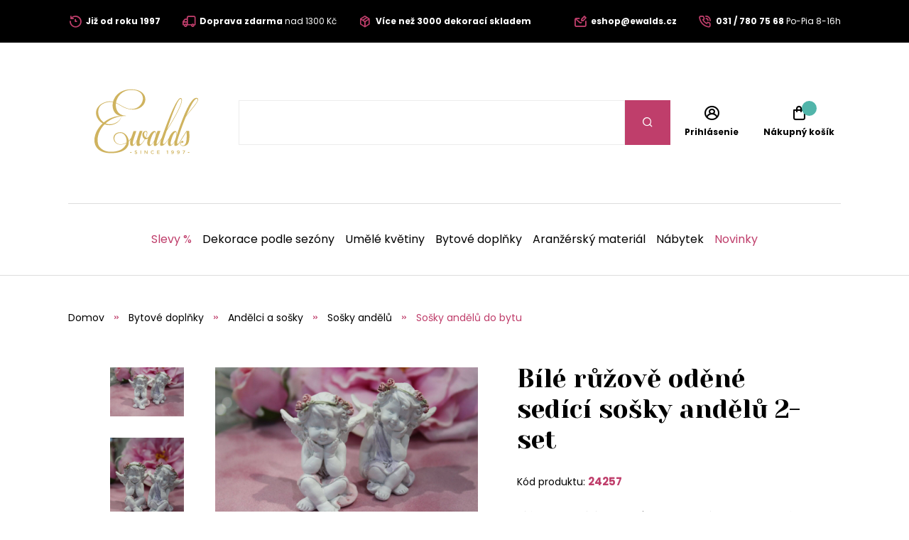

--- FILE ---
content_type: text/html;charset=UTF-8
request_url: https://www.ewalds.cz/produkt/bile-ruzove-odene-sedici-sosky-andelu-2-set-416621391
body_size: 10556
content:
<!DOCTYPE html>
<html xmlns="http://www.w3.org/1999/xhtml" lang="cz">
    <head>
        <meta charset="UTF-8">
            <title>Bílé růžově oděné sedící sošky andělů 2-set | Ewalds.cz</title>
            
            <meta name="_csrf" content="GQc-FTa0HqprgCfsiibEli8Bhkg_L0egvvqP8GFH__GKUIUCLjQOIlfWLMxGsh6OswvwpRpiq3EKFiWN2J_qwlYkmpXuYrI0"/>
            <meta name="_csrf_header" content="X-CSRF-TOKEN"/>
            <meta name="viewport" content="width=device-width, initial-scale=1.0"/>
            <meta http-equiv="Content-Language" content="cz"/>
            <meta http-equiv="Accept-Language" content="cz"/>
            <link rel="preload" as="style" href="/css/fonts.min.css"/>
            <link rel="preload" as="style" href="/css/screen.min.css"/>
            
            <link rel="preload" as="style" href="https://s.ewalds.sk/css/custom.css?v=1699052575000"/>
            <link rel="preload" as="script" href="/js/bundle.min.js"/>
            <link rel="preload" as="script" href="https://scripts.luigisbox.com/LBX-330199.js"/>
            <meta property="og:title" content="Bílé růžově oděné sedící sošky andělů 2-set | Ewalds.cz" />
            
            <meta property="og:image" content="https://s.ewalds.sk/416621000/416621391/417248862.jpg"/>
            <meta property="og:image:alt" content="Bílé růžově oděné sedící sošky andělů 2-set"/>
            <meta property="og:url" content="https://www.ewalds.cz/produkt/bile-ruzove-odene-sedici-sosky-andelu-2-set-416621391"/>
            <meta property="og:site_name" content="Ewalds.cz" />
            <meta property="og:locale" content="cz"/>
            <meta property="og:type" content="website"/>
            <meta name="facebook-domain-verification" content="r1uiexbwzoxdd8v1l2zzxd4krqo7bt"/>
            
            <link rel="apple-touch-icon" sizes="180x180" href="/img/favicon/apple-touch-icon.png"/>
            <link rel="icon" type="image/png" sizes="32x32" href="/img/favicon/favicon-32x32.png"/>
            <link rel="icon" type="image/png" sizes="16x16" href="/img/favicon/favicon-16x16.png"/>
            <link rel="manifest" href="/img/favicon/site.webmanifest"/>
            <link rel="mask-icon" href="/img/favicon/safari-pinned-tab.svg" color="#bf3e6b"/>
            <meta name="msapplication-TileColor" content="#ffffff"/>
            <meta name="theme-color" content="#ffffff"/>
            <link rel="stylesheet" href="https://s.ewalds.sk/css/custom.css?v=1699052575000"/>
            <link rel="stylesheet" href="/css/fonts.min.css"/>
            <link rel="stylesheet" href="/css/screen.min.css"/>
            
            
            <link rel="stylesheet" href="https://code.jquery.com/ui/1.13.3/themes/base/jquery-ui.css"/>
            <script type="application/ld+json">
   {"offers":{"priceCurrency":"CZK","availability":"https://schema.org/InStock","@type":"Offer","url":"https://www.ewalds.cz/produkt/bile-ruzove-odene-sedici-sosky-andelu-2-set-416621391","price":"99"},"image":["https://s.ewalds.sk/416621000/416621391/417248862.jpg","https://s.ewalds.sk/416621000/416621391/417248867.jpg"],"@type":"Product","name":"Bílé růžově oděné sedící sošky andělů 2-set","description":"Bílé sošky sedících andělů chlapce a dívky. Holčička má světle růžové šaty a chlapec světle fialové. Sošky jsou vhodné do interiéru. Lze je také použít v aranžmá nebo jako dárek pro blízké. Cena je uvedena za 2 sady ","mpn":"24257","@context":"https://schema.org/"}
</script>

            
            <script type="text/javascript" src="https://c.seznam.cz/js/rc.js"></script>
<script>
    var retargetingConf = {rtgId: 1335624};
    if (window.rc && window.rc.retargetingHit) {
    window.rc.retargetingHit(retargetingConf);
    }
</script>
<script>window.dataLayer = window.dataLayer || []; dataLayer.push({'user_type': 'visitor'});</script>

<script>
    dataLayer.push({
    'ecommerce': {
    'currencyCode': 'CZK',
            'detail': {
            'products': [{
            'name': 'Bílé růžově oděné sedící sošky andělů 2-set',
                    'id': '24257',
                    'price': '99',
                    'category': 'Bytové doplňky/Andělci a sošky/Sošky andělů/Sošky andělů do bytu',
                    'dimension3': 'no',
                    'metric6': 99
            }]
            }
    },
            'event': 'ecomProductDetailPage'
    });</script>



<!-- Google Tag Manager -->
<script>(function (w, d, s, l, i) {
    w[l] = w[l] || [];
    w[l].push({'gtm.start': new Date().getTime(), event: 'gtm.js'});
    var f = d.getElementsByTagName(s)[0], j = d.createElement(s), dl = l != 'dataLayer' ? '&l=' + l : '';
    j.async = true;
    j.src = 'https://sst.ewalds.cz/web.js?id='+i+dl;
    f.parentNode.insertBefore(j, f);
    })(window, document, 'script', 'dataLayer', 'GTM-TR7DX3');</script>
<!-- End Google Tag Manager -->
    </head>
    
    <body>
        <!-- Google Tag Manager (noscript) -->
        <noscript><iframe src="https://sst.ewalds.cz/ns.html?id=GTM-TR7DX3" height="0" width="0" style="display:none;visibility:hidden"></iframe></noscript>
        <!-- End Google Tag Manager (noscript) -->
        <header class="page-header">
            <div class="info-panel">
                <div class="content-wrap">
                    <div class="container">
                        <div class="column">
                            <ul class="info-list">
<li><a href="https://www.ewalds.cz/pages/proc-nakupovat-u-nas"> <span class="icon icon-history"></span> <span class="text"><strong>Již od roku 1997</strong></span> </a></li>
<li><a href="https://www.ewalds.cz/pages/zpusoby-dopravy-a-plateb"> <span class="icon icon-truck"></span> <span class="text"><strong>Doprava zdarma</strong> nad 1300 Kč </span> </a></li>
<li><a href="https://www.ewalds.cz/pages/proc-nakupovat-u-nas"> <span class="icon icon-box"></span> <span class="text"><strong>Více než 3000 dekorací skladem</strong></span> </a></li>
</ul>
                        </div>
                        <div class="column">
                            <ul class="info-list">
<li><a href="mailto:eshop@ewalds.cz"> <span class="icon icon-envelope-edit"></span> <span class="text"><strong>eshop@ewalds.cz</strong></span> </a></li>
<li><a href="tel:+421317807568"> <span class="icon icon-phone-volume"></span> <span class="text"><strong>031 / 780 75 68</strong> <span class="desktop-m-hide">Po-Pia 8-16h</span></span> </a></li>
</ul>
                            <input type="hidden" value="cz" id="selectedLanguageCode"/>
                            
                        </div>
                    </div>
                </div>
            </div>
            
            <div class="items-panel">
                <div class="content-wrap">
                    <div class="container">
                        <div class="left">
                            <a href="#" class="menu-toggle">
                                <span></span>
                                <span></span>
                                <span></span>
                                <span></span>
                            </a>
                            <div class="logo-box">
                                <a href="/">
                                    <img src="/img/logo.svg" alt="Logo Ewalds"/>
                                </a>
                            </div>
                        </div>
                        <div class="center">
                            <div class="quick-search-box">
                                <form action="#">
                                    <input type="text" class="quick-search-box" placeholder="Nájdite vašu dekoráciu, darček, kategóriu" name="s">
                                        <button type="submit" class="submit-form"><span class="icon icon-search"></span></button>
                                </form>
                                
                            </div>
                        </div>
                        <div class="right">
                            <ul class="user-actions-list">
                                <li class="mobile-show">
                                    <a href="#" class="open-menu">
                                        <span class="icon icon-search"></span>
                                    </a>
                                </li>
                                
                                <li>
                                    <a href="/login" class="user-action-item">
                                        <span class="icon icon-user-circle"></span>
                                        <span class="text">Prihlásenie</span>
                                    </a>
                                </li>
                                <li>
                                    <a href="/cart" class="user-action-item">
                                        <span class="products-count cart"></span>
                                        <span class="icon icon-shopping-bag"></span>
                                        <span class="text">Nákupný košík</span>
                                    </a>
                                    <div class="header-cart-box">
                                    </div>
                                </li>
                            </ul>
                        </div>
                    </div>
                </div>
            </div>
            <nav class="main-nav">
                <div class="content-wrap">
                    <ul class="categories-list">
                        <li>
                            <a href="/kategoria/slevy-208612?" class="primary-color">Slevy %</a>
                        </li>
                        
                        <li class="has-sub-menu">
                            <a href="/kategoria/dekorace-podle-sezony-407411627">Dekorace podle sezóny</a>
                            <div class="sub-menu">
                                <div class="content-wrap">
                                    <div class="category-boxes-container">
                                        <div class="category-box">
                                            <a href="/kategoria/vanocni-dekorace-52646">
                                                <div class="inner">
                                                    <figure class="image fit-image">
                                                        <!--<img th:alt="${child.name}" th:src="${child.imageUrl}" />-->
                                                        <img src="/img/default-product-img.png" alt="Vánoční dekorace" data-src="https://s.ewalds.sk/52000/52646/445917345.jpg" class="lazyload"/>
                                                    </figure>
                                                    <div class="text">
                                                        <h3 class="category-title">Vánoční dekorace</h3>
                                                    </div>
                                                </div>
                                            </a>
                                        </div>
                                        <div class="category-box">
                                            <a href="/kategoria/podzimni-dekorace-6205609">
                                                <div class="inner">
                                                    <figure class="image fit-image">
                                                        <!--<img th:alt="${child.name}" th:src="${child.imageUrl}" />-->
                                                        <img src="/img/default-product-img.png" alt="Podzimní dekorace" data-src="https://s.ewalds.sk/6205000/6205609/445917342.jpg" class="lazyload"/>
                                                    </figure>
                                                    <div class="text">
                                                        <h3 class="category-title">Podzimní dekorace</h3>
                                                    </div>
                                                </div>
                                            </a>
                                        </div>
                                        <div class="category-box">
                                            <a href="/kategoria/jarni-dekorace-146406839">
                                                <div class="inner">
                                                    <figure class="image fit-image">
                                                        <!--<img th:alt="${child.name}" th:src="${child.imageUrl}" />-->
                                                        <img src="/img/default-product-img.png" alt="Jarní dekorace" data-src="https://s.ewalds.sk/146406000/146406839/445917341.jpg" class="lazyload"/>
                                                    </figure>
                                                    <div class="text">
                                                        <h3 class="category-title">Jarní dekorace</h3>
                                                    </div>
                                                </div>
                                            </a>
                                        </div>
                                        <div class="category-box">
                                            <a href="/kategoria/letni-dekorace-5913523">
                                                <div class="inner">
                                                    <figure class="image fit-image">
                                                        <!--<img th:alt="${child.name}" th:src="${child.imageUrl}" />-->
                                                        <img src="/img/default-product-img.png" alt="Letní dekorace" data-src="https://s.ewalds.sk/5913000/5913523/445917344.jpg" class="lazyload"/>
                                                    </figure>
                                                    <div class="text">
                                                        <h3 class="category-title">Letní dekorace</h3>
                                                    </div>
                                                </div>
                                            </a>
                                        </div>
                                        <div class="category-box">
                                            <a href="/kategoria/dekorace-na-hroby-6094064">
                                                <div class="inner">
                                                    <figure class="image fit-image">
                                                        <!--<img th:alt="${child.name}" th:src="${child.imageUrl}" />-->
                                                        <img src="/img/default-product-img.png" alt="Dekorace na hroby" data-src="https://s.ewalds.sk/6094000/6094064/445917338.jpg" class="lazyload"/>
                                                    </figure>
                                                    <div class="text">
                                                        <h3 class="category-title">Dekorace na hroby</h3>
                                                    </div>
                                                </div>
                                            </a>
                                        </div>
                                        <div class="category-box">
                                            <a href="/kategoria/darkove-sety-446945631">
                                                <div class="inner">
                                                    <figure class="image fit-image">
                                                        <!--<img th:alt="${child.name}" th:src="${child.imageUrl}" />-->
                                                        <img src="/img/default-product-img.png" alt="Dárkové sety" data-src="https://s.ewalds.sk/446945000/446945631/446945807.jpg" class="lazyload"/>
                                                    </figure>
                                                    <div class="text">
                                                        <h3 class="category-title">Dárkové sety</h3>
                                                    </div>
                                                </div>
                                            </a>
                                        </div>
                                    </div>
                                </div>
                            </div>
                        </li>
                        <li class="has-sub-menu">
                            <a href="/kategoria/umele-kvetiny-465147">Umělé květiny</a>
                            <div class="sub-menu">
                                <div class="content-wrap">
                                    <div class="category-boxes-container">
                                        <div class="category-box">
                                            <a href="/kategoria/umele-kvetiny-do-vazy-1197528">
                                                <div class="inner">
                                                    <figure class="image fit-image">
                                                        <!--<img th:alt="${child.name}" th:src="${child.imageUrl}" />-->
                                                        <img src="/img/default-product-img.png" alt="Umělé květiny do vázy" data-src="https://s.ewalds.sk/1197000/1197528/431504052.jpg" class="lazyload"/>
                                                    </figure>
                                                    <div class="text">
                                                        <h3 class="category-title">Umělé květiny do vázy</h3>
                                                    </div>
                                                </div>
                                            </a>
                                        </div>
                                        <div class="category-box">
                                            <a href="/kategoria/podle-druhu-kvetin-405043073">
                                                <div class="inner">
                                                    <figure class="image fit-image">
                                                        <!--<img th:alt="${child.name}" th:src="${child.imageUrl}" />-->
                                                        <img src="/img/default-product-img.png" alt="Podle druhů květin" data-src="https://s.ewalds.sk/405043000/405043073/431517146.jpg" class="lazyload"/>
                                                    </figure>
                                                    <div class="text">
                                                        <h3 class="category-title">Podle druhů květin</h3>
                                                    </div>
                                                </div>
                                            </a>
                                        </div>
                                        <div class="category-box">
                                            <a href="/kategoria/podle-typu-405299402">
                                                <div class="inner">
                                                    <figure class="image fit-image">
                                                        <!--<img th:alt="${child.name}" th:src="${child.imageUrl}" />-->
                                                        <img src="/img/default-product-img.png" alt="Podle typu" data-src="https://s.ewalds.sk/405299000/405299402/431517184.jpg" class="lazyload"/>
                                                    </figure>
                                                    <div class="text">
                                                        <h3 class="category-title">Podle typu</h3>
                                                    </div>
                                                </div>
                                            </a>
                                        </div>
                                        <div class="category-box">
                                            <a href="/kategoria/luxusni-umele-kvetiny-1135823">
                                                <div class="inner">
                                                    <figure class="image fit-image">
                                                        <!--<img th:alt="${child.name}" th:src="${child.imageUrl}" />-->
                                                        <img src="/img/default-product-img.png" alt="Luxusní umělé květiny" data-src="https://s.ewalds.sk/1135000/1135823/431504049.jpg" class="lazyload"/>
                                                    </figure>
                                                    <div class="text">
                                                        <h3 class="category-title">Luxusní umělé květiny</h3>
                                                    </div>
                                                </div>
                                            </a>
                                        </div>
                                    </div>
                                </div>
                            </div>
                        </li>
                        <li class="has-sub-menu">
                            <a href="/kategoria/bytove-doplnky-421675339">Bytové doplňky</a>
                            <div class="sub-menu">
                                <div class="content-wrap">
                                    <div class="category-boxes-container">
                                        <div class="category-box">
                                            <a href="/kategoria/doplnky-z-morske-travy-442786142">
                                                <div class="inner">
                                                    <figure class="image fit-image">
                                                        <!--<img th:alt="${child.name}" th:src="${child.imageUrl}" />-->
                                                        <img src="/img/default-product-img.png" alt="Doplňky z mořské trávy" data-src="https://s.ewalds.sk/442786000/442786142/442787415.jpg" class="lazyload"/>
                                                    </figure>
                                                    <div class="text">
                                                        <h3 class="category-title">Doplňky z mořské trávy</h3>
                                                    </div>
                                                </div>
                                            </a>
                                        </div>
                                        <div class="category-box">
                                            <a href="/kategoria/andelci-a-sosky-1893597">
                                                <div class="inner">
                                                    <figure class="image fit-image">
                                                        <!--<img th:alt="${child.name}" th:src="${child.imageUrl}" />-->
                                                        <img src="/img/default-product-img.png" alt="Andělci a sošky" data-src="https://s.ewalds.sk/1893000/1893597/424288281.jpg" class="lazyload"/>
                                                    </figure>
                                                    <div class="text">
                                                        <h3 class="category-title">Andělci a sošky</h3>
                                                    </div>
                                                </div>
                                            </a>
                                        </div>
                                        <div class="category-box">
                                            <a href="/kategoria/svicny-svicky-a-lustry-2173971">
                                                <div class="inner">
                                                    <figure class="image fit-image">
                                                        <!--<img th:alt="${child.name}" th:src="${child.imageUrl}" />-->
                                                        <img src="/img/default-product-img.png" alt="Svícny, svíčky a lustry" data-src="https://s.ewalds.sk/2173000/2173971/424288355.jpg" class="lazyload"/>
                                                    </figure>
                                                    <div class="text">
                                                        <h3 class="category-title">Svícny, svíčky a lustry</h3>
                                                    </div>
                                                </div>
                                            </a>
                                        </div>
                                        <div class="category-box">
                                            <a href="/kategoria/kvetinace-a-vazy-1920687">
                                                <div class="inner">
                                                    <figure class="image fit-image">
                                                        <!--<img th:alt="${child.name}" th:src="${child.imageUrl}" />-->
                                                        <img src="/img/default-product-img.png" alt="Květináče a vázy" data-src="https://s.ewalds.sk/1920000/1920687/424288310.jpg" class="lazyload"/>
                                                    </figure>
                                                    <div class="text">
                                                        <h3 class="category-title">Květináče a vázy</h3>
                                                    </div>
                                                </div>
                                            </a>
                                        </div>
                                        <div class="category-box">
                                            <a href="/kategoria/stolovani-a-prostirani-405864715">
                                                <div class="inner">
                                                    <figure class="image fit-image">
                                                        <!--<img th:alt="${child.name}" th:src="${child.imageUrl}" />-->
                                                        <img src="/img/default-product-img.png" alt="Stolování a prostírání" data-src="https://s.ewalds.sk/405864000/405864715/445902526.jpg" class="lazyload"/>
                                                    </figure>
                                                    <div class="text">
                                                        <h3 class="category-title">Stolování a prostírání</h3>
                                                    </div>
                                                </div>
                                            </a>
                                        </div>
                                        <div class="category-box">
                                            <a href="/kategoria/dekorace-na-stul-405955650">
                                                <div class="inner">
                                                    <figure class="image fit-image">
                                                        <!--<img th:alt="${child.name}" th:src="${child.imageUrl}" />-->
                                                        <img src="/img/default-product-img.png" alt="Dekorace na stůl" data-src="https://s.ewalds.sk/405955000/405955650/431458454.jpg" class="lazyload"/>
                                                    </figure>
                                                    <div class="text">
                                                        <h3 class="category-title">Dekorace na stůl</h3>
                                                    </div>
                                                </div>
                                            </a>
                                        </div>
                                        <div class="category-box">
                                            <a href="/kategoria/zrcadla-hodiny-a-dekorace-na-zed-405916679">
                                                <div class="inner">
                                                    <figure class="image fit-image">
                                                        <!--<img th:alt="${child.name}" th:src="${child.imageUrl}" />-->
                                                        <img src="/img/default-product-img.png" alt="Zrcadla, hodiny a dekorace na zeď" data-src="https://s.ewalds.sk/405916000/405916679/431505040.jpg" class="lazyload"/>
                                                    </figure>
                                                    <div class="text">
                                                        <h3 class="category-title">Zrcadla, hodiny a dekorace na zeď</h3>
                                                    </div>
                                                </div>
                                            </a>
                                        </div>
                                        <div class="category-box">
                                            <a href="/kategoria/drzaky-na-knihy-405953741">
                                                <div class="inner">
                                                    <figure class="image fit-image">
                                                        <!--<img th:alt="${child.name}" th:src="${child.imageUrl}" />-->
                                                        <img src="/img/default-product-img.png" alt="Držáky na knihy" data-src="https://s.ewalds.sk/405953000/405953741/431505041.jpg" class="lazyload"/>
                                                    </figure>
                                                    <div class="text">
                                                        <h3 class="category-title">Držáky na knihy</h3>
                                                    </div>
                                                </div>
                                            </a>
                                        </div>
                                        <div class="category-box">
                                            <a href="/kategoria/krabicky-a-pokladnicky-405916338">
                                                <div class="inner">
                                                    <figure class="image fit-image">
                                                        <!--<img th:alt="${child.name}" th:src="${child.imageUrl}" />-->
                                                        <img src="/img/default-product-img.png" alt="Krabičky a pokladničky" data-src="https://s.ewalds.sk/405916000/405916338/431505042.jpg" class="lazyload"/>
                                                    </figure>
                                                    <div class="text">
                                                        <h3 class="category-title">Krabičky a pokladničky</h3>
                                                    </div>
                                                </div>
                                            </a>
                                        </div>
                                        <div class="category-box">
                                            <a href="/kategoria/bytove-vune-405953868">
                                                <div class="inner">
                                                    <figure class="image fit-image">
                                                        <!--<img th:alt="${child.name}" th:src="${child.imageUrl}" />-->
                                                        <img src="/img/default-product-img.png" alt="Bytové vůně" data-src="https://s.ewalds.sk/405953000/405953868/431505039.jpg" class="lazyload"/>
                                                    </figure>
                                                    <div class="text">
                                                        <h3 class="category-title">Bytové vůně</h3>
                                                    </div>
                                                </div>
                                            </a>
                                        </div>
                                        <div class="category-box">
                                            <a href="/kategoria/dekoracni-polstare-deky-a-kozesiny-405874910">
                                                <div class="inner">
                                                    <figure class="image fit-image">
                                                        <!--<img th:alt="${child.name}" th:src="${child.imageUrl}" />-->
                                                        <img src="/img/default-product-img.png" alt="Dekorační polštáře, deky a kožešiny" data-src="https://s.ewalds.sk/405874000/405874910/443935954.jpg" class="lazyload"/>
                                                    </figure>
                                                    <div class="text">
                                                        <h3 class="category-title">Dekorační polštáře, deky a kožešiny</h3>
                                                    </div>
                                                </div>
                                            </a>
                                        </div>
                                        <div class="category-box">
                                            <a href="/kategoria/ramecky-na-fotky-1873928">
                                                <div class="inner">
                                                    <figure class="image fit-image">
                                                        <!--<img th:alt="${child.name}" th:src="${child.imageUrl}" />-->
                                                        <img src="/img/default-product-img.png" alt="Rámečky na fotky" data-src="https://s.ewalds.sk/1873000/1873928/431505044.jpg" class="lazyload"/>
                                                    </figure>
                                                    <div class="text">
                                                        <h3 class="category-title">Rámečky na fotky</h3>
                                                    </div>
                                                </div>
                                            </a>
                                        </div>
                                    </div>
                                </div>
                            </div>
                        </li>
                        <li class="has-sub-menu">
                            <a href="/kategoria/aranzersky-material-609249">Aranžérský materiál</a>
                            <div class="sub-menu">
                                <div class="content-wrap">
                                    <div class="category-boxes-container">
                                        <div class="category-box">
                                            <a href="/kategoria/stuhy-a-organzy-609264">
                                                <div class="inner">
                                                    <figure class="image fit-image">
                                                        <!--<img th:alt="${child.name}" th:src="${child.imageUrl}" />-->
                                                        <img src="/img/default-product-img.png" alt="Stuhy a organzy" data-src="https://s.ewalds.sk/609000/609264/431505448.jpg" class="lazyload"/>
                                                    </figure>
                                                    <div class="text">
                                                        <h3 class="category-title">Stuhy a organzy</h3>
                                                    </div>
                                                </div>
                                            </a>
                                        </div>
                                        <div class="category-box">
                                            <a href="/kategoria/nadoby-na-aranzovani-406613987">
                                                <div class="inner">
                                                    <figure class="image fit-image">
                                                        <!--<img th:alt="${child.name}" th:src="${child.imageUrl}" />-->
                                                        <img src="/img/default-product-img.png" alt="Nádoby na aranžování" data-src="https://s.ewalds.sk/406613000/406613987/431505447.jpg" class="lazyload"/>
                                                    </figure>
                                                    <div class="text">
                                                        <h3 class="category-title">Nádoby na aranžování</h3>
                                                    </div>
                                                </div>
                                            </a>
                                        </div>
                                        <div class="category-box">
                                            <a href="/kategoria/kreativni-doplnky-408104049">
                                                <div class="inner">
                                                    <figure class="image fit-image">
                                                        <!--<img th:alt="${child.name}" th:src="${child.imageUrl}" />-->
                                                        <img src="/img/default-product-img.png" alt="Kreativní doplňky" data-src="https://s.ewalds.sk/408104000/408104049/431505445.jpg" class="lazyload"/>
                                                    </figure>
                                                    <div class="text">
                                                        <h3 class="category-title">Kreativní doplňky</h3>
                                                    </div>
                                                </div>
                                            </a>
                                        </div>
                                        <div class="category-box">
                                            <a href="/kategoria/florex-a-vybava-na-aranzovani-609256">
                                                <div class="inner">
                                                    <figure class="image fit-image">
                                                        <!--<img th:alt="${child.name}" th:src="${child.imageUrl}" />-->
                                                        <img src="/img/default-product-img.png" alt="Florex a výbava na aranžování" data-src="https://s.ewalds.sk/609000/609256/431505444.jpg" class="lazyload"/>
                                                    </figure>
                                                    <div class="text">
                                                        <h3 class="category-title">Florex a výbava na aranžování</h3>
                                                    </div>
                                                </div>
                                            </a>
                                        </div>
                                        <div class="category-box">
                                            <a href="/kategoria/drziaky-na-sviecky-51105700">
                                                <div class="inner">
                                                    <figure class="image fit-image">
                                                        <!--<img th:alt="${child.name}" th:src="${child.imageUrl}" />-->
                                                        <img src="/img/default-product-img.png" alt="Držiaky na sviečky" data-src="https://s.ewalds.sk/51105000/51105700/431505443.jpg" class="lazyload"/>
                                                    </figure>
                                                    <div class="text">
                                                        <h3 class="category-title">Držiaky na sviečky</h3>
                                                    </div>
                                                </div>
                                            </a>
                                        </div>
                                    </div>
                                </div>
                            </div>
                        </li>
                        <li class="has-sub-menu">
                            <a href="/kategoria/nabytek-405953756">Nábytek</a>
                            <div class="sub-menu">
                                <div class="content-wrap">
                                    <div class="category-boxes-container">
                                        <div class="category-box">
                                            <a href="/kategoria/jidelni-zidle-439306644">
                                                <div class="inner">
                                                    <figure class="image fit-image">
                                                        <!--<img th:alt="${child.name}" th:src="${child.imageUrl}" />-->
                                                        <img src="/img/default-product-img.png" alt="Jídelní židle" data-src="https://s.ewalds.sk/439306000/439306644/439308199.jpg" class="lazyload"/>
                                                    </figure>
                                                    <div class="text">
                                                        <h3 class="category-title">Jídelní židle</h3>
                                                    </div>
                                                </div>
                                            </a>
                                        </div>
                                        <div class="category-box">
                                            <a href="/kategoria/sedacky-kresla-a-otomany-405874997">
                                                <div class="inner">
                                                    <figure class="image fit-image">
                                                        <!--<img th:alt="${child.name}" th:src="${child.imageUrl}" />-->
                                                        <img src="/img/default-product-img.png" alt="Sedačky, křesla a otomany" data-src="https://s.ewalds.sk/405874000/405874997/443933958.jpg" class="lazyload"/>
                                                    </figure>
                                                    <div class="text">
                                                        <h3 class="category-title">Sedačky, křesla a otomany</h3>
                                                    </div>
                                                </div>
                                            </a>
                                        </div>
                                        <div class="category-box">
                                            <a href="/kategoria/skrinky-stoly-a-stolky-424583214">
                                                <div class="inner">
                                                    <figure class="image fit-image">
                                                        <!--<img th:alt="${child.name}" th:src="${child.imageUrl}" />-->
                                                        <img src="/img/default-product-img.png" alt="Skříňky, stoly a stolky" data-src="https://s.ewalds.sk/424583000/424583214/443933959.jpg" class="lazyload"/>
                                                    </figure>
                                                    <div class="text">
                                                        <h3 class="category-title">Skříňky, stoly a stolky</h3>
                                                    </div>
                                                </div>
                                            </a>
                                        </div>
                                        <div class="category-box">
                                            <a href="/kategoria/koberce-442464632">
                                                <div class="inner">
                                                    <figure class="image fit-image">
                                                        <!--<img th:alt="${child.name}" th:src="${child.imageUrl}" />-->
                                                        <img src="/img/default-product-img.png" alt="Koberce" data-src="https://s.ewalds.sk/442464000/442464632/443933926.jpg" class="lazyload"/>
                                                    </figure>
                                                    <div class="text">
                                                        <h3 class="category-title">Koberce</h3>
                                                    </div>
                                                </div>
                                            </a>
                                        </div>
                                        <div class="category-box">
                                            <a href="/kategoria/zahradni-nabytek-419194215">
                                                <div class="inner">
                                                    <figure class="image fit-image">
                                                        <!--<img th:alt="${child.name}" th:src="${child.imageUrl}" />-->
                                                        <img src="/img/default-product-img.png" alt="Zahradní nábytek" data-src="https://s.ewalds.sk/419194000/419194215/443203458.jpg" class="lazyload"/>
                                                    </figure>
                                                    <div class="text">
                                                        <h3 class="category-title">Zahradní nábytek</h3>
                                                    </div>
                                                </div>
                                            </a>
                                        </div>
                                        <div class="category-box">
                                            <a href="/kategoria/taburetky-424585187">
                                                <div class="inner">
                                                    <figure class="image fit-image">
                                                        <!--<img th:alt="${child.name}" th:src="${child.imageUrl}" />-->
                                                        <img src="/img/default-product-img.png" alt="Taburetky" data-src="https://s.ewalds.sk/424585000/424585187/443933960.jpg" class="lazyload"/>
                                                    </figure>
                                                    <div class="text">
                                                        <h3 class="category-title">Taburetky</h3>
                                                    </div>
                                                </div>
                                            </a>
                                        </div>
                                    </div>
                                </div>
                            </div>
                        </li>
                        
                        <li>
                            <a href="/kategoria/novinky-2023-440711709?" class="primary-color">Novinky</a>
                        </li>
                    </ul>
                    <div class="read-more-box mobile-show">
                        <ul class="pictograms-list">
                            <li>
                                <a href="/pages/zpusoby-dopravy-a-plateb" target="_self">
                                    <span class="icon icon-truck"></span>
                                    Při nákupu nad 1300 Kč doprava zdarma
                                </a>
                            </li>
                            <li>
                                <a href="/pages/proc-nakupovat-u-nas" target="_self">
                                    <span class="icon icon-box"></span>
                                    Více než 3000 dekorací skladem
                                </a>
                            </li>
                            <li>
                                <a href="/o-nas" target="_self">
                                    <span class="icon icon-history"></span>
                                    Zkrášlujeme již od roku 1997
                                </a>
                            </li>
                            <li>
                                <a href="/pages/proc-nakupovat-u-nas" target="_self">
                                    <span class="icon icon-palette"></span>
                                    Trendové nadčasové doplňky a barvy
                                </a>
                            </li>
                            <li class="hidden-item">
                                <a href="/pages/proc-nakupovat-u-nas" target="_self">
                                    <span class="icon icon-heart"></span>
                                    Všechny dekorace s láskou
                                </a>
                            </li>
                        </ul>
                        <a href="#" class="read-more" data-show-text="Zobraziť všetky výhody" data-hide-text="Skryť výhody">Zobraziť všetky výhody</a>
                    </div>
                    <ul class="pages-list mobile-show">
    <li class="has-sub-menu">
        <a href="#" class="open-sub-menu">Pro zákazníky</a>
        <ul class="sub-menu">
            <li><a href="/kontakt" target="_self">Kontakty</a></li>
            <li><a href="/o-nas" target="_self">O nás</a></li>
            <li><a href="/pages/proc-nakupovat-u-nas" target="_self">Proč nakupovat u nás?</a></li>
            <li><a href="/pages/reklamace-a-vraceni-zbozi" target="_self">Reklamace a vrácení zboží</a></li>
            <li><a href="/pages/zpusoby-dopravy-a-plateb" target="_self">Způsoby dopravy a plateb</a></li>
            <li><a href="/pages/obchodni-podminky" target="_self">Obchodní podmínky</a></li>
        </ul>
    </li>
    <li class="has-sub-menu">
        <a href="#" class="open-sub-menu">Velkoobchod</a>
        <ul class="sub-menu">
            <li><a href="/pages/velkoobchod-s-dekoracemi" target="_self">Velkoobchodní podmínky</a></li>
            <li><a href="/pages/velkoobchodni-mnozstevni-slevy" target="_self">Velkoobchodní množstevní slevy</a></li>
            <li><a href="/pages/vanocni-showroom-2023" target="_self">Vánoční showroom 2023</a></li>
            <li><a href="/pages/online-vanocni-showroom-2025" target="_self">Online Vánoční showroom 2025</a></li>
        </ul>
    </li>
    
    
</ul>
                    <div class="mobile-nav-socials mobile-show">
                        <h4 class="mobile-nav-title">Sociální sítě</h4>
                        <ul class="socials-list">
                            <li><a href="https://www.instagram.com/ewalds.cz/" target="_blank" rel="noreferrer" alt="Instagram"><span class="icon icon-instagram"></span> <span class="mobile-hide-m">Instagram</span></a></li>
                            <li><a href="https://www.facebook.com/ewalds.cz" target="_blank" rel="noreferrer" alt="Facebook"><span class="icon icon-facebook-f"></span> <span class="mobile-hide-m">Facebook</span></a></li>
                            <li><a href="https://www.youtube.com/channel/UC1BYc_Z48yUURJNHwSJWWug" target="_self" rel="noreferrer" alt="Youtube"><span class="icon icon-youtube"></span> <span class="mobile-hide-m">Youtube</span></a></li>
                        </ul>
                    </div>
                    <ul class="mobile-contact-items-list mobile-show">
<li><a href="mailto:eshop@ewalds.cz"> <span class="icon icon-envelope-edit"></span> <span class="text"><strong>eshop@ewalds.cz</strong></span> </a></li>
<li><a href="tel:+421317807568"> <span class="icon icon-phone-volume"></span> <span class="text"><strong>031 / 780 75 68</strong> Po-Pia 8-16h</span> </a></li>
</ul>
            </nav>
            <a href="#" class="scroll-to-top"><span class="icon icon-arrow-right"></span></a>
        </header>
<main>
    <section class="product-detail">
        <div class="content-wrap">
            <ul class="breadcrumbs-list">
                <li><a href="/"><span class="icon-home-alt mobile-show"></span><span class="mobile-hide">Domov</span></a></li>
                <li><a href="/kategoria/bytove-doplnky-421675339"><span>Bytové doplňky</span></a></li>
                <li><a href="/kategoria/andelci-a-sosky-1893597"><span>Andělci a sošky</span></a></li>
                <li><a href="/kategoria/sosky-andelu-1893757"><span>Sošky andělů</span></a></li>
                <li><a href="/kategoria/sosky-andelu-do-bytu-421606647"><span class="current">Sošky andělů do bytu</span></a></li>
            </ul>
            <div class="container">
                <div class="product-detail-preview-box">
                    <div class="mini-previews">
                        
                        <figure class="mini-image">
                            <a href="https://s.ewalds.sk/416621000/416621391/417248862.jpg" class="open-gallery">
                                <img src="https://s.ewalds.sk/416621000/416621391/417248862.jpg" onError="$(this).parent('a').parent('figure').remove();" class="gallery-item">
                            </a>
                        </figure>
                        <figure class="mini-image">
                            <a href="https://s.ewalds.sk/416621000/416621391/417248867.jpg" class="open-gallery">
                                <img src="https://s.ewalds.sk/416621000/416621391/417248867.jpg" onError="$(this).parent('a').parent('figure').remove();" class="gallery-item">
                            </a>
                        </figure>
                        
                    </div>
                    <div class="preview">
                        
                        
                        <figure class="image">
                            <a href="#" class="open-gallery">
                                <img src="https://s.ewalds.sk/416621000/416621391/417248862.jpg" class="gallery-item">
                            </a>
                        </figure>
                    </div>
                </div>
                <div class="product-detail-text-box">
                    <h1 class="product-detail-title">Bílé růžově oděné sedící sošky andělů 2-set</h1>
                    <p class="product-code">Kód produktu: <a href="#">24257</a></p>
                    <div class="gallery-slider-box swiper-container">
                        <div class="gallery-slider-wrapper swiper-wrapper">
                            
                            <figure class="gallery-item swiper-slide">
                                <a href="https://s.ewalds.sk/416621000/416621391/417248862.jpg">
                                    <img src="https://s.ewalds.sk/416621000/416621391/417248862.jpg" onError="$(this).parent('a').parent('figure').remove();">
                                </a>
                            </figure>
                            <figure class="gallery-item swiper-slide">
                                <a href="https://s.ewalds.sk/416621000/416621391/417248867.jpg">
                                    <img src="https://s.ewalds.sk/416621000/416621391/417248867.jpg" onError="$(this).parent('a').parent('figure').remove();">
                                </a>
                            </figure>
                        </div>
                        <div class="gallery-slider-pagination"></div>
                    </div>
                    <div class="read-more-box">
                        <p>Bílé sošky sedících andělů chlapce a dívky. Holčička má světle růžové šaty a chlapec světle fialové. Sošky jsou vhodné do interiéru. Lze je také použít v aranžmá nebo jako dárek pro blízké. Cena je uvedena za 2 sady </p>
                        <p>Rozměry: výška 5,5 cm, šířka 4,5 cm, hloubka 4 cm</p>
                        <p class="hidden-item">Materiál: polyresin</p>
                        <a href="#" class="read-more" data-show-text="Zobraziť celý popis" data-hide-text="Čítať menej">Zobraziť celý popis</a>
                    </div>
                    <div class="prices-container">
                        <p class="price">99 Kč <sup><i class="icon-info-circle" data-tooltip="Cena za 1ks: 50Kč"></i></sup></p>
                        <p class="price-without-vat">82 Kč bez DPH <i class="icon-info-circle" data-tooltip="Cena za 1ks bez DPH: 41Kč"></i></p>
                        
                        
                        
                    </div>
                    <div id="polozkaStockStatus416621391">
                        <p class="stock-status in-stock">
                            <span class="icon icon-box"></span> SKLADOM - odosielame ihneď
                        </p>
                        
                        
                        
                        
                    </div>
                    
                    <form class="add-to-cart-form">
                        <input type="hidden" id="productId" value="416621391">
                        <input type="hidden" id="cartQty" value="0">
                        <div class="number-input-box">
                            <input type="number" name="productQty" value="1" min="1" max="22">
                            <button type="button" class="input-action plus">+</button>
                            <button type="button" class="input-action minus">-</button>
                        </div>
                        <button href="#" class="button add-to-cart style-4">Do košíka</button>
                    </form>
                    <div class="free-shipping-progress-bar produkt">
                    </div>
                    <div class="read-more-box mobile-show">
                        <ul class="pictograms-list">
                            <li>
                                <a href="/pages/zpusoby-dopravy-a-plateb" target="_self">
                                    <span class="icon icon-truck"></span>
                                    Při nákupu nad 1300 Kč doprava zdarma
                                </a>
                            </li>
                            <li>
                                <a href="/pages/proc-nakupovat-u-nas" target="_self">
                                    <span class="icon icon-box"></span>
                                    Více než 3000 dekorací skladem
                                </a>
                            </li>
                            <li>
                                <a href="/o-nas" target="_self">
                                    <span class="icon icon-history"></span>
                                    Zkrášlujeme již od roku 1997
                                </a>
                            </li>
                            <li>
                                <a href="/pages/proc-nakupovat-u-nas" target="_self">
                                    <span class="icon icon-palette"></span>
                                    Trendové nadčasové doplňky a barvy
                                </a>
                            </li>
                            <li class="hidden-item">
                                <a href="/pages/proc-nakupovat-u-nas" target="_self">
                                    <span class="icon icon-heart"></span>
                                    Všechny dekorace s láskou
                                </a>
                            </li>
                        </ul>
                        <a href="#" class="read-more" data-show-text="Zobraziť všetky výhody" data-hide-text="Skryť výhody">Zobraziť všetky výhody</a>
                    </div>
                </div>
            </div>
        </div>
    </section>
    <section class="content-section mobile-hide">
        <article>
            <div class="content-wrap">
                <div class="picto-slider-box swiper-container">
                    <div class="picto-slider-wrapper swiper-wrapper">
                        <div class="picto-slider-item swiper-slide">
                            <a href="/pages/zpusoby-dopravy-a-plateb" target="_self">
                                <span class="icon icon-truck"></span>
                                <p>Při nákupu nad 1300 Kč doprava zdarma</p>
                            </a>
                        </div>
                        <div class="picto-slider-item swiper-slide">
                            <a href="/pages/proc-nakupovat-u-nas" target="_self">
                                <span class="icon icon-box"></span>
                                <p>Více než 3000 dekorací skladem</p>
                            </a>
                        </div>
                        <div class="picto-slider-item swiper-slide">
                            <a href="/o-nas" target="_self">
                                <span class="icon icon-history"></span>
                                <p>Zkrášlujeme již od roku 1997</p>
                            </a>
                        </div>
                        <div class="picto-slider-item swiper-slide">
                            <a href="/pages/proc-nakupovat-u-nas" target="_self">
                                <span class="icon icon-palette"></span>
                                <p>Trendové nadčasové doplňky a barvy</p>
                            </a>
                        </div>
                        <div class="picto-slider-item swiper-slide">
                            <a href="/pages/proc-nakupovat-u-nas" target="_self">
                                <span class="icon icon-heart"></span>
                                <p>Všechny dekorace s láskou</p>
                            </a>
                        </div>
                    </div>
                </div>
            </div>
        </article>
    </section>
    <section class="content-section big-pad-bot">
        <header class="section-header">
            <div class="content-wrap">
                <div class="container">
                    <h2 class="section-title with-decoration">Podobné produkty</h2>
                </div>
            </div>
        </header>
        <article>
            <div class="content-wrap">
                <div class="products-boxes-container four-columns">
                    <div class="product-box">
                        <div class="inner" id="416621408">
    <div class="preview">
        
        <figure class="image fit-image" style="background-image: url(/img/productBoxBackground.jpg)">
            <a href="/produkt/bily-zavesny-relief-andilka-11cm-416621408" name="itemLink">
                <!--<img th:attr="alt=${product.nazov}" th:src="${product.thumbnailsUrl[0]}"/>-->
                <img src="/img/default-product-img.png" data-src="https://s.ewalds.sk/416621000/416621408/417248888.jpg" class="lazyload" alt="Bílý závěsný relief andílka 11cm"/>
            </a>
        </figure>
    </div>
    <div class="text">
        <h3 class="product-title">
            <a href="/produkt/bily-zavesny-relief-andilka-11cm-416621408" name="itemLink">
                Bílý závěsný relief andílka 11cm
            </a>
        </h3>
        <div class="price-container">
            <p class="price">114 Kč</p>
            
            
        </div>
        
            <p class="stock-status in-stock">
                <span class="icon icon-box"></span> SKLADOM - odosielame ihneď
            </p>
            
            
            
            
        
                    
        <div class="actions">
            <a href="#" class="add-to-cart button style-1">
                Do košíka
            </a>
        </div>
    </div>
</div>
                    </div>
                    <div class="product-box">
                        <div class="inner" id="416621546">
    <div class="preview">
        
        <figure class="image fit-image" style="background-image: url(/img/productBoxBackground.jpg)">
            <a href="/produkt/bile-sosky-lezicich-andelu-2-set-3cm-416621546" name="itemLink">
                <!--<img th:attr="alt=${product.nazov}" th:src="${product.thumbnailsUrl[0]}"/>-->
                <img src="/img/default-product-img.png" data-src="https://s.ewalds.sk/416621000/416621546/417248913.jpg" class="lazyload" alt="Bílé sošky ležících andělů 2-set 3cm"/>
            </a>
        </figure>
    </div>
    <div class="text">
        <h3 class="product-title">
            <a href="/produkt/bile-sosky-lezicich-andelu-2-set-3cm-416621546" name="itemLink">
                Bílé sošky ležících andělů 2-set 3cm
            </a>
        </h3>
        <div class="price-container">
            <p class="price">79 Kč</p>
            
            
        </div>
        
            <p class="stock-status in-stock">
                <span class="icon icon-box"></span> SKLADOM - odosielame ihneď
            </p>
            
            
            
            
        
                    
        <div class="actions">
            <a href="#" class="add-to-cart button style-1">
                Do košíka
            </a>
        </div>
    </div>
</div>
                    </div>
                    <div class="product-box">
                        <div class="inner" id="416621601">
    <div class="preview">
        
        <figure class="image fit-image" style="background-image: url(/img/productBoxBackground.jpg)">
            <a href="/produkt/kremova-soska-andela-sediciho-na-mesicku-7cm-416621601" name="itemLink">
                <!--<img th:attr="alt=${product.nazov}" th:src="${product.thumbnailsUrl[0]}"/>-->
                <img src="/img/default-product-img.png" data-src="https://s.ewalds.sk/416621000/416621601/417249027.jpg" class="lazyload" alt="Krémová soška anděla sedícího na měsíčku 7cm"/>
            </a>
        </figure>
    </div>
    <div class="text">
        <h3 class="product-title">
            <a href="/produkt/kremova-soska-andela-sediciho-na-mesicku-7cm-416621601" name="itemLink">
                Krémová soška anděla sedícího na měsíčku 7cm
            </a>
        </h3>
        <div class="price-container">
            <p class="price">121 Kč</p>
            
            
        </div>
        
            <p class="stock-status in-stock">
                <span class="icon icon-box"></span> SKLADOM - odosielame ihneď
            </p>
            
            
            
            
        
                    
        <div class="actions">
            <a href="#" class="add-to-cart button style-1">
                Do košíka
            </a>
        </div>
    </div>
</div>
                    </div>
                    <div class="product-box">
                        <div class="inner" id="416621625">
    <div class="preview">
        
        <figure class="image fit-image" style="background-image: url(/img/productBoxBackground.jpg)">
            <a href="/produkt/bila-soska-andela-s-ruzovym-srdcem-7cm-416621625" name="itemLink">
                <!--<img th:attr="alt=${product.nazov}" th:src="${product.thumbnailsUrl[0]}"/>-->
                <img src="/img/default-product-img.png" data-src="https://s.ewalds.sk/416621000/416621625/417249047.jpg" class="lazyload" alt="Bílá soška anděla s růžovým srdcem 7cm"/>
            </a>
        </figure>
    </div>
    <div class="text">
        <h3 class="product-title">
            <a href="/produkt/bila-soska-andela-s-ruzovym-srdcem-7cm-416621625" name="itemLink">
                Bílá soška anděla s růžovým srdcem 7cm
            </a>
        </h3>
        <div class="price-container">
            <p class="price">84 Kč</p>
            
            
        </div>
        
            <p class="stock-status in-stock">
                <span class="icon icon-box"></span> SKLADOM - odosielame ihneď
            </p>
            
            
            
            
        
                    
        <div class="actions">
            <a href="#" class="add-to-cart button style-1">
                Do košíka
            </a>
        </div>
    </div>
</div>
                    </div>
                </div>
            </div>
        </article>
    </section>
    <section class="newsletter-section">
    <header class="section-header">
        <div class="content-wrap">
            <div class="container">
                <h2 class="section-title with-decoration">Nezmeškajte akcie &amp; zľavy</h2>
            </div>
        </div>
    </header>
    <article>
        <div class="content-wrap">
            <form class="newsletter-form" action="/newsletterForm" id="newsletterForm" name="newsletterForm" method="POST"><input type="hidden" name="_csrf" value="GQc-FTa0HqprgCfsiibEli8Bhkg_L0egvvqP8GFH__GKUIUCLjQOIlfWLMxGsh6OswvwpRpiq3EKFiWN2J_qwlYkmpXuYrI0"/>
                <input type="hidden" id="doAdd" name="doAdd" value="1"/>
                <div class="newsletter-form-container">
                    <input type="email" id="newsletter-email" maxlength="40" name="email" placeholder=" Zadajte svoju e-mailovú adresu" required value="">
                    <button class="button style-4"><span class="icon icon-envelopes"></span> Odoberať</button>
                </div>
                <div class="terms-container">
                    <label class="checkbox-box">
                        <input type="checkbox" name="newsletterTerms" id="newsletterTerms" required>
                        <span class="status"></span>
                        <span class="label-title">Súhlasím so spracovaním <a href="#" target="_blank">osobných údajov</a>, <a href="/newsletter">Odhlásenie</a></span>
                    </label>
                </div>
            </form>
        </div>
    </article>
</section>
</main>
<input type="hidden" id="gtmKod" value="24257"/>
<input type="hidden" id="gtmName" value="Bílé růžově oděné sedící sošky andělů 2-set"/>
<input type="hidden" id="gtmPrice" value="99"/>
<input type="hidden" id="gtmCategory" value="Bytové doplňky/Andělci a sošky/Sošky andělů/Sošky andělů do bytu"/>
<input type="hidden" id="gtmDimension3" value="no"/>
<input type="hidden" id="gtmMetric6" value="99"/>
<footer class="page-footer">
    <div class="content-wrap">
        <div class="top-part">
            <div class="container">
                <div class="column mobile-show-m">
                    <ul class="pages-list mobile-show">
    <li class="has-sub-menu">
        <a href="#" class="open-sub-menu">Pro zákazníky</a>
        <ul class="sub-menu">
            <li><a href="/kontakt" target="_self">Kontakty</a></li>
            <li><a href="/o-nas" target="_self">O nás</a></li>
            <li><a href="/pages/proc-nakupovat-u-nas" target="_self">Proč nakupovat u nás?</a></li>
            <li><a href="/pages/reklamace-a-vraceni-zbozi" target="_self">Reklamace a vrácení zboží</a></li>
            <li><a href="/pages/zpusoby-dopravy-a-plateb" target="_self">Způsoby dopravy a plateb</a></li>
            <li><a href="/pages/obchodni-podminky" target="_self">Obchodní podmínky</a></li>
        </ul>
    </li>
    <li class="has-sub-menu">
        <a href="#" class="open-sub-menu">Velkoobchod</a>
        <ul class="sub-menu">
            <li><a href="/pages/velkoobchod-s-dekoracemi" target="_self">Velkoobchodní podmínky</a></li>
            <li><a href="/pages/velkoobchodni-mnozstevni-slevy" target="_self">Velkoobchodní množstevní slevy</a></li>
            <li><a href="/pages/vanocni-showroom-2023" target="_self">Vánoční showroom 2023</a></li>
            <li><a href="/pages/online-vanocni-showroom-2025" target="_self">Online Vánoční showroom 2025</a></li>
        </ul>
    </li>
    
    
</ul>
                </div>
                <div class="column mobile-hide-m">
                    <div class="footer-box">
                        <h4 class="footer-title">Pro zákazníky</h4>
                        <ul class="footer-list">
                            <li><a href="/kontakt" target="_self">Kontakty</a></li>
                            <li><a href="/o-nas" target="_self">O nás</a></li>
                            <li><a href="/pages/proc-nakupovat-u-nas" target="_self">Proč nakupovat u nás?</a></li>
                            <li><a href="/pages/reklamace-a-vraceni-zbozi" target="_self">Reklamace a vrácení zboží</a></li>
                            <li><a href="/pages/zpusoby-dopravy-a-plateb" target="_self">Způsoby dopravy a plateb</a></li>
                            <li><a href="/pages/obchodni-podminky" target="_self">Obchodní podmínky</a></li>
                        </ul>
                    </div>
                </div>
                <div class="column mobile-hide-m">
                    
                    <div class="footer-box">
                        <h4 class="footer-title">Velkoobchod</h4>
                        <ul class="footer-list">
                            <li><a href="/pages/velkoobchod-s-dekoracemi" target="_self">Velkoobchodní podmínky</a></li>
                            <li><a href="/pages/velkoobchodni-mnozstevni-slevy" target="_self">Velkoobchodní množstevní slevy</a></li>
                            <li><a href="/pages/vanocni-showroom-2023" target="_self">Vánoční showroom 2023</a></li>
                            <li><a href="/pages/online-vanocni-showroom-2025" target="_self">Online Vánoční showroom 2025</a></li>
                        </ul>
                    </div>
                </div>
                <div class="column">
                    <div class="footer-box">
                        <h4 class="footer-title">Naše dekorace naleznete i zde</h4>
                        <div class="partners-box">
                            <a href="/" target="_blank" class="partner-item">
                                <!--<img th:alt="${item.title}" th:src="${item.imgAttr}"/>-->
                                <img alt="BIANO" src="/img/default-product-img.png" data-src="/img/partners-box/biano.jpg" class="lazyload"/>
                            </a><a href="/" target="_blank" class="partner-item">
                                <!--<img th:alt="${item.title}" th:src="${item.imgAttr}"/>-->
                                <img alt="FAVI" src="/img/default-product-img.png" data-src="/img/partners-box/favi.jpg" class="lazyload"/>
                            </a>
                        </div>
                    </div>
                </div>
                <div class="column">
                    <div class="footer-box">
                        <h4 class="footer-title">Sociální sítě</h4>
                        <ul class="footer-list socials">
                            <li><a href="https://www.instagram.com/ewalds.cz/" target="_blank" rel="noreferrer" alt="Instagram"><span class="icon icon-instagram"></span> <span class="mobile-hide-m">Instagram</span></a></li>
                            <li><a href="https://www.facebook.com/ewalds.cz" target="_blank" rel="noreferrer" alt="Facebook"><span class="icon icon-facebook-f"></span> <span class="mobile-hide-m">Facebook</span></a></li>
                            <li><a href="https://www.youtube.com/channel/UC1BYc_Z48yUURJNHwSJWWug" target="_self" rel="noreferrer" alt="Youtube"><span class="icon icon-youtube"></span> <span class="mobile-hide-m">Youtube</span></a></li>
                        </ul>
                    </div>
                </div>
            </div>
        </div>
        
        <div class="bottom-part">
            <div class="container">
                <div class="column">
                    <div class="logo-box">
                        <img src="/img/logo.svg" alt="Logo Ewalds"/>
                    </div>
                    <p class="credits">2022 Ewalds s.r.o. © Všechna práva vyhrazena</p>
                </div>
                <div class="column">
                    <p>Vytvorené agentúrou
                        <a href="https://www.invelity.com/" target="_blank" class="invelity-logo-link" rel="noreferrer" alt="invelity logo">
                            <svg version="1.1" xmlns="http://www.w3.org/2000/svg" x="0px" y="0px" viewBox="0 0 162 23" xml:space="preserve">
                            <path d="M0,23h6.7V0H0V23z"></path>
                            <path d="M9.9,23h6.7V10.9L25.1,23h5.7V0h-6.7v12.2L15.5,0H9.9V23z"></path>
                            <path d="M42.1,23h7.1l8.8-23h-7l-5.3,15.2L40.2,0h-7L42.1,23z"></path>
                            <path d="M60.4,23h17.3v-5.1H67v-3.8h9.3V8.9H67V5.1h10.6V0H60.4V23z"></path>
                            <path d="M79.8,23h17v-5.1H86.5V0h-6.7V23z"></path>
                            <path d="M125.1,23h6.7V5h6.4V0h-19.5v5h6.4V23z"></path>
                            <path d="M147.1,23h6.7v-8.4L162,0h-7l-4.6,8.7L145.8,0h-7l8.2,14.6V23z"></path>
                            <path class="highlight" d="M97.7,23h6.8l13.2-22.9h-6.8L97.7,23z"></path>
                            </svg>
                        </a>
                    </p>
                </div>
            </div>
        </div>
    </div>
</footer>
<script>
    var jsTexts = new Object();
    jsTexts['message.missingItems'] = "Košík je prázdny";
    jsTexts['message.limitQtyItem'] = "V košíku už je maximálne množstvo";
    jsTexts['message.limitQtyItem2'] = "Maximálne možné množstvo na objednanie je";
    jsTexts['message.addedItem'] = "Produkt bol vložený do košíka";
    jsTexts['message.error'] = "Nastala chyba";
    jsTexts['message.languageChanged'] = "Jazyk bol zmenený";
    jsTexts['message.email.alreadyRegistered'] = "Zadaný email už je registrovaný";
    jsTexts['message.ico.alreadyRegistered'] = "Zadané IČO už je registrované,v prípade ak si  neviete obnoviť heslo na zadanú emailovú adresu tak nás kontaktujte.";
    jsTexts['message.country.invalid'] = "Krajina nie je platná";
    jsTexts['message.iban.invalid'] = "??message.iban.invalid_sk_SK??";
    jsTexts['message.hash.invalid'] = "Čas na obnovu hesla vypršal";
    jsTexts['message.password.notMatch'] = "Heslá sa nezhodujú";
    jsTexts['message.username.alreadyRegistered'] = "Zadaný email už je registrovaný";
    jsTexts['message.alreadyRegistered'] = "Zadaný email už je registrovaný";
    jsTexts['message.wrongVatRate'] = "Vážený zákazník. Ako krajinu dodania Vašej objednávky ste si zvolili --country--. Dodávka tovaru z Vašej objednávky bude zaťažená príslušnou sadzbou DPH.";
    jsTexts['message.email.notValid'] = "Email nie je platný";
    jsTexts['message.mobile.notValid'] = "Zadali ste tel. číslo v nesprávnom tvare";
    jsTexts['message.terms.notChecked'] = "Musíte súhlasiť s podmienkami";
    jsTexts['message.termsNotConfirmed'] = "Musíte súhlasiť s podmienkami";
    jsTexts['message.password.weak'] = "Nové heslo je krátke";
    jsTexts['message.email.notRegistered'] = "Email nie je registrovaný";
    jsTexts['message.passwordChanged'] = "Heslo bolo zmenené";
    jsTexts['message.passwordNotChanged'] = "Heslo nebolo zmenené";
    jsTexts['message.requestSended'] = "Na vašu emailovú adresu sme odoslali email na zmenu hesla.";
    jsTexts['message.wrongCredentials'] = "Nesprávne prihlasovacie údaje";
    jsTexts['message.orderOutOfLimit'] = "Hodnota objednávky prekročila limit";
    jsTexts['message.orderItemNotAvailable'] = "Položka v košíku už nie je dostupná";
    jsTexts['message.missingDeliveryPayment'] = "Zvoľte spôsob dopravy a platby";
    jsTexts['message.missingDelivery'] = "Zvoľte spôsob dopravy";
    jsTexts['message.missingPayment'] = "Zvoľte spôsob platby";
    jsTexts['message.wrongDeliveryAddress'] = "Nesprávna doručovacia adresa";
    jsTexts['message.unknown'] = "Neznáma chyba";
    jsTexts['message.emailSended'] = "Email bol odoslaný";
    jsTexts['message.addressAdded'] = "Adresa bola pridaná";
    jsTexts['message.requestProcessed'] = "Požiadavka bola spracovaná";
    jsTexts['basket.button.continueShopping'] = "Nakupovať";
    jsTexts['message.stat.empty'] = "Štát musí byť zadaný";
    jsTexts['message.mesto.empty'] = "Mesto musí byť zadané";
    jsTexts['message.priezvisko.empty'] = "Priezvisko musí byť zadané";
    jsTexts['message.ulica.empty'] = "Ulica musí byť zadaná";
    jsTexts['message.meno.empty'] = "Meno a priezvisko musí byť zadané";
    jsTexts['message.email.empty'] = "E-mail musí byť zadaný";
    jsTexts['message.psc.empty'] = "PSČ musí byť zadané";
    jsTexts['message.mobil.empty'] = "Telefón musí byť zadaný";
    jsTexts['menaFakturacie'] = "Kč";
    jsTexts['message.hash.invalid.description'] = "Heslo si musíte obnoviť do 30 minút";
    jsTexts['message.password.weak.description'] = "Heslo musí obsahovať aspoň 6 znakov";
    jsTexts['message.coupon.accepted'] = "Váš zľavový kód bol úspešne načítaný";
    jsTexts['message.coupon.rejected'] = "Zadali ste neplatný alebo neexistujúci kód";
    jsTexts['message.coupon.outOfLimit'] = "Pre platnosť zľavového kupónu musí byť minimálna hodnota tovaru --limitDown-- --currencyCode--";
    jsTexts['message.coupon.outOfLimit.remove'] = "Zľavový kód bol odstránený z košíka nakoľko hodnota tovaru musí byť väčšia ako --limitDown-- --currencyCode--";
    jsTexts['message.column.required'] = "toto pole je povinné";
    jsTexts['message.error.onlyvo'] = "Prihlásenie je možné len pre Obchodných partnerov";
    jsTexts['message.wrongComplaintData'] = "Pre zadané údaje nie je možné vytvoriť reklamáciu";
    jsTexts['common.page'] = "strana";
    jsTexts['basket.checkout.login.button'] = "Prihlásiť sa";
    jsTexts['registration.street.warning'] = "Vaša ulica / obec nemá popisné číslo? V prípade ak nemá tak ignorujte toto upozornenie.";
    jsTexts['message.ico.empty'] = "IČO musí byť zadané";
    jsTexts['message.dic.empty'] = "DIČ musí byť zadané";
    jsTexts['message.nazov_firmy.empty'] = "Názov firmy musí byť zadaný";
    jsTexts['message.icdph.notValid'] = "IČ DPH nie je platné";
    jsTexts['message.complaintSend'] = "Vaša reklamácia bola úspešne zaevidovaná pod číslom --number--";
    jsTexts['complaint.problem.solution.choose'] = "Vyberte preferované riešenie";
    jsTexts['complaint.problem.solution.type1'] = "Oprava";
    jsTexts['complaint.problem.solution.type2'] = "Zľava z kúpnej ceny";
    jsTexts['complaint.problem.solution.type3'] = "Výmena";
    jsTexts['complaint.problem.solution.type4'] = "Odstúpenie od kúpnej zmluvy";
    jsTexts['message.onlywithregistration'] = "V prípade nákupu na firmu, je potrebná registrácia, ktorú Vám e-shop vytvorí automaticky po vytvorení objednávky, prihlasovacie údaje Vám pošleme na email.";
</script>
<input type="hidden" id="gtmUserType" value="visitor"/>
<input type="hidden" id="gtmCurrency" value="CZK"/>
<input type="hidden" id="page" name="page" value="produkt"/>
<input type="hidden" id="pageTitle" name="pageTitle" value="Bílé růžově oděné sedící sošky andělů 2-set | Ewalds.cz"/>
<input type="hidden" id="isVoc" name="isVoc" value="false"/>
<input type="hidden" id="taxCountry" name="taxCountry" value="Česká republika"/>
<script src="/js/jquery.min.js"></script>
<script src="/js/bundle.min.js"></script>
<script src="/js/custom.min.js"></script>
<script src="/js/lazysizes.min.js" async></script>
<script src="https://code.jquery.com/ui/1.13.3/jquery-ui.js"></script>
<script async="" src="https://scripts.luigisbox.com/LBX-330199.js"></script>
<script>
    $(document).tooltip({
        classes: {
            "ui-tooltip": "jqtooltip"
        },
        items: "[data-tooltip]",
        content: function () {
            return $(this).attr("data-tooltip");
        }
    });
</script>
</body>
</html>


--- FILE ---
content_type: text/javascript
request_url: https://scripts.luigisbox.com/LBX-330199.js
body_size: 10363
content:
(function(){var cookiesEnabled=function(){try{return!!navigator.cookieEnabled}catch(e){return!1}}(),lbx_preview=function(t){return{_previewMode:null,_queryStringParams:function(e){if(void 0===e||""===e)return{};"?"===e[0]&&(e=e.substring(1));for(var t=e.split("&"),i={},r=0;r<t.length;r++){var a=t[r].split("=",2);1===a.length?i[a[0]]="":i[a[0]]=decodeURIComponent(a[1].replace(/\\+/g," "))}return i}(window.location.search),read:function(e){return this._previewMode||(this._previewMode={version:null,apiBase:"https://app.luigisbox.com",lang:"en"},this._queryStringParams.hasOwnProperty("_lbxtm_version")?this._previewMode.version=this._queryStringParams._lbxtm_version:t&&sessionStorage.getItem("_lbxtm_version")&&(this._previewMode.version=sessionStorage.getItem("_lbxtm_version")),this._queryStringParams.hasOwnProperty("_lbxtm_api_base")?this._previewMode.apiBase=this._queryStringParams._lbxtm_api_base:t&&sessionStorage.getItem("_lbxtm_api_base")&&(this._previewMode.apiBase=sessionStorage.getItem("_lbxtm_api_base")),this._queryStringParams.hasOwnProperty("_lbxtm_lang")?this._previewMode.lang=this._queryStringParams._lbxtm_lang:t&&sessionStorage.getItem("_lbxtm_lang")&&(this._previewMode.lang=sessionStorage.getItem("_lbxtm_lang"))),e?this._previewMode.hasOwnProperty(e)?this._previewMode[e]:null:this._previewMode},commit:function(){t&&(sessionStorage.setItem("_lbxtm_version",this.read("version")),sessionStorage.setItem("_lbxtm_api_base",this.read("apiBase")),sessionStorage.setItem("_lbxtm_lang",this.read("lang")))},clear:function(){t&&(sessionStorage.removeItem("_lbxtm_version"),sessionStorage.removeItem("_lbxtm_api_base"),sessionStorage.removeItem("_lbxtm_lang"))},clearUrlFromPreviewModeQueryString:function(){var e=[window.location.protocol,"//",window.location.host,window.location.pathname].join("");this._queryStringParams;this._queryStringParams.hasOwnProperty("_lbxtm_version")&&delete this._queryStringParams._lbxtm_version,this._queryStringParams.hasOwnProperty("_lbxtm_api_base")&&delete this._queryStringParams._lbxtm_api_base,this._queryStringParams.hasOwnProperty("_lbxtm_lang")&&delete this._queryStringParams._lbxtm_lang;var t="";for(var i in this._queryStringParams){var r=this._queryStringParams[i];t+=encodeURIComponent(i)+"="+encodeURIComponent(r)+"&"}return 0<t.length&&(e+="?"+(t=t.substring(0,t.length-1))),e}}}(void 0===cookiesEnabled||cookiesEnabled),settings={autocomplete:{Layout:"hero",TrackerId:"42018-330199",Types:[{type:"item",context:"",placement:"",name:"",size:6,attributes:["availability.hl"],recommend:{size:"6"},defaultFilters:null,position:1},{type:"category",context:"",placement:"",name:"",size:5,attributes:[],recommend:{size:"5"},defaultFilters:null,position:2},{size:4,type:"query",placement:"",attributes:[],position:3,recommend:{size:4}}],GATrackingCode:"default",Locale:"cz",Translations:null,ShowAllPlacement:"others",Align:"center",FormatForDisplay:function(e){return e&&e.attributes&&e.attributes.hierarchy&&e.attributes.hierarchy[0]&&(e.attributes.title=e.attributes.hierarchy[0]+" / "+e.attributes.title),e&&e.attributes&&e.attributes.availability&&1==e.attributes.availability?e.attributes.availability="SKLADEM - odes\xedlame ihned":0==e.attributes.availability&&e.attributes.availability_date&&e.attributes.availability_date[0]?e.attributes.availability="Term\xedn dod\xe1n\xed "+e.attributes.availability_date[0]:e.attributes.availability="Moment\xe1lne vyprodan\xfd",e&&e.attributes.price&&(e.attributes.price=e.attributes.price.replace(/\./,",")),e&&e.attributes.price_old_amount&&e.attributes.price_old_amount>e.attributes.price_amount&&0<((e.attributes.price_old_amount-e.attributes.price_amount)/(e.attributes.price_old_amount/100)).toFixed(0)?e.attributes.price_old=e.attributes.price_old.replace(/\./,","):(e.attributes.price_old_amount="",e.attributes.price_old=""),e},BeforeOpen:function(){window.innerWidth<992&&document.querySelector(".main-nav")&&(name="lb-lock-scroll",arr=document.querySelector(".main-nav").className.split(" "),-1==arr.indexOf(name)&&(document.querySelector(".main-nav").className+=" "+name),document.querySelector("header")&&(document.querySelector("header").ontouchmove=function(e){e.preventDefault()}),document.querySelector("main")&&(document.querySelector("main").ontouchmove=function(e){e.preventDefault()}),document.querySelector("footer")&&(document.querySelector("footer").ontouchmove=function(e){e.preventDefault()}),document.querySelector(".luigi-ac")&&(document.querySelector(".luigi-ac").previousSibling.ontouchmove=function(e){e.preventDefault()}),document.querySelector(".luigi-ac").ontouchmove=function(){return!0})},AfterClose:function(){if(window.innerWidth<992&&document.querySelector(".main-nav")){var e=document.querySelector(".main-nav");e&&(e.className=e.className.replace(/\blb-lock-scroll\b/g,"")),document.querySelector("header")&&(document.querySelector("header").ontouchmove=function(){return!0}),document.querySelector("main")&&(document.querySelector("main").ontouchmove=function(){return!0}),document.querySelector("footer")&&(document.querySelector("footer").ontouchmove=function(){return!0})}},ShowBranding:!0,TypingSuggestions:!0,TypingSuggestionsTimeout:0,ShowHeroProduct:!1,AutoReposition:!0,GridPosition:"left"},selector:".quick-search-box input",waitForSelectors:[],styles:".luigi-ac-highlight { color: #0a004a !important } .luigi-ac-highlight { background-color: #dcc4ca !important } .luigi-ac-active,.luigi-ac-item:focus,.luigi-ac-item:hover { background-color: #f9f3f4 !important } .luigi-ac-hero-color,.luigi-ac-button { background: #bf3e6b !important } .luigi-ac-hero-color-clickable:hover,.luigi-ac-query .luigi-ac-hero-color-clickable:hover,.luigi-ac-button:hover { background: #8a0040 !important } .luigi-ac-header,.luigi-ac-no-result { color: #000000 !important } .luigi-ac-others { background: #ffffff !important } .luigi-ac-main .luigi-ac-name,.luigi-ac-main .luigi-ac-title { color: #000000 !important } .luigi-ac-other-content,.luigi-ac-others .luigi-ac-title { color: #000000 !important } .luigi-ac-query .luigi-ac-other-content,.luigi-ac-hero-color-clickable,.luigi-ac-button { color: #fcf9fa !important } .luigi-ac-button.luigi-ac-button-hero { background: #2bb82e !important; } .luigi-ac-caret { border: solid #bf3e6b !important; } .luigi-ac-button.luigi-ac-button-hero:hover { color: #fff6f6 !important; background: #000 !important; } .luigi-ac-result { font-family: \"Poppins\",sans-serif; } .luigi-ac-hero .luigi-ac-rest-main .luigi-ac-header { text-align: center; font-weight: 600 !important; } .luigi-ac-header--category { font-weight: 600 !important; } #fulltextSearchForm { width: 100% !important; } #Query { border: 1px solid #9e9e9e !important; width: 75% !important; padding: 12px 2% 12px 2% !important; } @media (max-width: 375px) { .luigi-ac-hero { width: 90% !important; } } @media (max-width: 1020px) { .luigi-ac-image { width: 80px !important; } } @media (max-width: 360px) { .luigi-ac-button.luigi-ac-button-hero { font-size: 13px; } } @media (min-width: 1021px) { .luigi-ac-image { width: 130px !important; } } @media (max-width: 1060px) and (min-width: 1021px) { .luigi-ac-hero { margin: auto !important; left: 0 !important; } } @media (min-width: 1021px) { .luigi-ac-main-without-hero .luigi-ac-item.luigi-ac-product { width: 50% !important; } } @media (max-width: 1020px) { .luigi-ac-others .luigi-ac-description,.luigi-ac-rest-main .luigi-ac-description { width: 69%; } } .luigi-ac-price-new { color: #bf3e6b !important; font-weight: bold !important; } .luigi-ac-price-old + .luigi-ac-price-new { color: #cd0707 !important; font-weight: bold !important; } .luigi-ac-price-old { color: #000 !important; font-weight: normal !important; } .luigi-ac-hero .luigi-ac-name { font-weight: 500 !important; } .luigi-ac-attr em { font-weight: 400 !important; } .lb-lock-scroll { overflow: hidden !important; } .luigi-ac { overflow: auto !important; } @media (max-width: 1020px) { .luigi-ac-header--item { height: 30px !important; } } .luigi-ac-hero .luigi-ac-item .luigi-ac-attrs .luigi-ac-attr { font-size: 11px; } .luigi-ac-name { font-family: \"Yeseva One\",cursive; } /*.luigi-ac-attrs{ line-height: 0!important; }*/ .luigi-ac-attr--availability span { font-size: 10px; color: #2bb82e; line-height: 0 !important; } .luigi-ac-attrs[title^='Term'] .luigi-ac-attr--availability span { font-size: 10px; color: #4076da; } .luigi-ac-attrs[title^='Momen'] .luigi-ac-attr--availability span { font-size: 10px; color: #c00; } .luigi-ac-hero .luigi-ac-other-content { white-space: pre-wrap !important; }",initialize:function(){var e=document.querySelector("head"),t=document.createElement("meta");t.setAttribute("name","viewport"),t.setAttribute("content","initial-scale = 1.0,maximum-scale = 1.0"),e.appendChild(t),document.querySelector(".quick-search-box input")&&document.querySelector(".quick-search-box input").addEventListener("blur",function(e){e.preventDefault(),e.stopPropagation()})}},searchSettings={search:{TrackerId:"42018-330199",Theme:"luigis",SearchIntegration:"in-place",Size:24,GATrackingCode:"default",Facets:["price_amount","category:10"],Sorts:["price_amount"],Locale:"cz",Translations:{cz:{search:{title:"Pro hledan\xfd v\xfdraz :query se na\u0161lo :hitsCount produktov"}}},PriceFilter:{decimals:2,locale:"cz",prefixed:!1,symbol:" K\u010d"},DefaultFilters:{type:"item"},QuicksearchTypes:"",OnDone:function(){var e=document.querySelectorAll(".lb-decrease");if(e&&0<e.length)for(var t=0;t<e.length;t++)e[t].addEventListener("click",function(){var e=$(this).next().val();isNaN(e)?(e.val(1),$(this).nextAll().slice(2,3).val(1)):((e=parseFloat(e)-parseFloat(1))<1&&(e=1),$(this).next().val(e),$(this).nextAll().slice(2,3).val(e))});window.innerWidth<766&&document.querySelector(".icon-search")&&document.querySelector(".main-nav.active")&&document.querySelector(".icon-search").click();var i=document.querySelectorAll(".lb-increase");if(i&&0<i.length)for(var r=0;r<i.length;r++)i[r].addEventListener("click",function(){var e=$(this).prev().val();isNaN(e)?($(this).prev().val(1),$(this).nextAll().slice(0,1).val(1)):(e=parseFloat(e)+parseFloat(1),$(this).prev().val(e),$(this).nextAll().slice(0,1).val(e))});var a=document.querySelectorAll(".lb-qty");if(a&&0<a.length)for(var n=0;n<a.length;n++)a[n].addEventListener("change",function(){var e=$(this).val();console.log(e),isNaN(e)||""==e||" "==e?($(this).val(1),$(this).nextAll().slice(1,2).val(1)):(e=parseFloat(e),$(this).val(e),$(this).nextAll().slice(1,2).val(e))});document.querySelector(".home-slider")&&(document.querySelector(".home-slider").style.display="none"),document.querySelector(".is-no-results")&&(document.querySelector(".lb-search__headline").style.display="none")},UrlParamName:{FACETS:"lb.f[]",QUERY:"s"},QueryUnderstanding:!1,ActiveAnywhere:!0,EventSelector:""},inputSelector:".quick-search-box input",wrapperElementSelector:"main",styles:'.lb-checkbox:hover .lb-checkbox__element { border-color: #bf3e6b !important; } .lb-search-bg-color-primary,.lb-search-bg-color-primary-clickable { background-color: #bf3e6b !important; } .vue-slider-dot { border: 1px solid #bf3e6b !important } .lb-search-bg-color-secondary,.lb-search-bg-color-secondary-clickable { background-color: #bf3e6b !important; } .lb-search-text-color-primary-clickable { color: #000000 !important } .lb-sort:focus { color: #000000 !important; } .lb-search-text-color-primary { color: #bf3e6b !important } .lb-search-bg-color-primary-clickable:hover { background-color: #8a0040 !important } .lb-search-text-color-primary-clickable:hover { color: #8a0040 !important } .lb-search { max-width: 1480px; margin: 0 auto; width: 85%; padding-top: 30px; font-family: "Poppins",sans-serif !important; } @media (max-width: 1220px) { .lb-search { width: 90%; } } .lb-search__headline { font-family: "Poppins",sans-serif !important; font-size: 1.5rem !important; color: #000 !important; } @media (max-width: 1300px) { .lb-search .lb-search__headline { font-size: 1rem !important; } } .lb-search .lb-results-wrapper { overflow: visible !important; } .lb-product { width: 28.33%; margin: 2.5%; } @media (max-width: 1000px) { .lb-product { width: 42%; margin: 4%; } } .lb-sorts,.lb-sort--inactive { color: #000 !important; } .lb-pagination__btn { border-radius: 0 !important; background-color: #fff !important; border: 2px solid #bf3e6b !important; color: #bf3e6b !important; padding: 15px 30px !important; font-size: 12px; text-transform: uppercase; } .lb-pagination__btn:hover,.lb-pagination__btn:focus { background-color: #bf3e6b !important; color: #fff !important; } .lb-facets,.lb-active-filters,.lb-active-filter__value { color: #000; } .lb-product .icon-box { display: inline-block; float: left; line-height: 1.1rem; padding-right: 5px; } .lb-product .stock-status { display: flex; justify-content: center; flex-wrap: nowrap; flex-direction: row; padding: 0 15px; } .lb-product .stock-status > div { display: flex; } .lb-top-items__title,.lb-top-items__results-title { font-family: "Poppins",sans-serif !important; } @media (max-width: 600px) { .lb-product { width: 46%; margin: 2%; } .lb-product .stock-status { padding: 0; } } .lb-no-results { background-color: #fff !important; /*color: #bf3e6b!important;*/ } .lb-no-results .lb-top-items__results-title { display: none; } .lb-no-results .lb-top-items__title { color: #000 !important; } .is-no-results .lb-search__mobile-filter { display: none !important; }',templates:{"template-result-default":'<div class="product-box lb-product">\r\n    <div class="inner">\r\n        <div class="preview">\r\n            <div v-if="attributes.price_old_amount && attributes.price_old_amount>attributes.price_amount && ((attributes.price_old_amount-attributes.price_amount)/(attributes.price_old_amount/100)).toFixed(0)>0" class="badges">\r\n                <small class="badge-item">-{{((attributes.price_old_amount-attributes.price_amount)/(attributes.price_old_amount/100)).toFixed(0)}}%</small>\r\n            </div>\r\n            <figure class="image fit-image" :style="\'background-image: url(\'+ attributes.image_link  +\')\'">\r\n                <a :href="url" @click="ga && ga.sendGAClick(\'Result\')">\r\n                    <img :src="attributes.image_link" :alt="attributes.title">\r\n                </a>\r\n            </figure>\r\n        </div>\r\n        <div class="text">\r\n            <h3 class="product-title">\r\n                <a :href="url" @click="ga && ga.sendGAClick(\'Result\')">\r\n                    {{ attributes.title }}\r\n                </a>\r\n            </h3>\r\n            <div v-if="attributes.price_old_amount && attributes.price_old_amount>attributes.price_amount && ((attributes.price_old_amount-attributes.price_amount)/(attributes.price_old_amount/100)).toFixed(0)>0" class="price-container">\r\n                <p class="new-price">{{ attributes.price_amount | price }}</p>\r\n                <p class="old-price">{{ attributes.price_old_amount | price}}</p>\r\n            </div>\r\n            <div v-else class="price-container">\r\n                <p class="price">{{ attributes.price_amount | price }}</p>\r\n            </div>\r\n            <p v-if="attributes.availability == 0 && attributes.availability_date && attributes.availability_date[0]" class="stock-status info">\r\n                <span class="icon icon-box"></span> Term\xedn dod\xe1n\xed {{attributes.availability_date[0].replace(\' \',\'\').replace(\' \',\'\')}}\r\n            </p>\r\n            <p v-else-if="attributes.availability == 0" class="stock-status out-of-stock">\r\n                <span class="icon icon-box"></span> Produkt je moment\xe1lne vyprodan\xfd\r\n            </p>\r\n            <p v-else-if="attributes.availability == 1" class="stock-status in-stock">\r\n                <span class="icon icon-box"></span> SKLADEM - odes\xedlame ihned\r\n            </p>\r\n            \r\n            <div class="actions">\r\n                <a href="#" class="add-to-cart button style-1" @click="ga && ga.sendGAClick(\'Result\')">\r\n                  Do ko\u0161\xedka\r\n                </a>\r\n            </div>\r\n        </div>\r\n    </div>\r\n</div>'},initialize:function(){}},globalInitSettings={customCss:'#lb-recommend-element-basket_popup > section > header > div > div > h2 { display: flex; justify-content: center; align-items: center; } .content-section article .content-wrap .lbx-carousel { padding-inline: 0px; /*.lb-recommend { padding: 12% 7%; .inner { margin-right: 0!important; } }*/ } .content-section article .content-wrap .lbx-carousel .product-box:hover .inner { box-shadow: none; } .content-section article .content-wrap .lbx-carousel .price-container { font-family: "Poppins",sans-serif; } .content-section article .content-wrap .lbx-carousel .price-container .price { font-size: 16px; color: #bf3e6b; font-weight: 700; } .content-section article .content-wrap .lbx-carousel .price-container .new-price { font-size: 16px; color: #c00; font-weight: 700; } .content-section article .content-wrap .lbx-carousel .price-container .old-price { font-size: 14px; color: #000; font-weight: 400; } .content-section article .content-wrap .lbx-carousel .text .stock-status { line-height: 1.666; font-weight: 400; font-family: "Poppins",sans-serif; } .content-section article .content-wrap .lbx-carousel .inner { margin-right: 40px; } .content-section article .content-wrap .lbx-carousel .lbx-carousel__arrow { position: absolute; top: calc(50% - 25px - 15px); z-index: 1; height: 50px; width: 50px; border-radius: 50%; display: -webkit-box; display: -ms-flexbox; display: flex; -webkit-box-align: center; -ms-flex-align: center; align-items: center; -webkit-box-pack: center; -ms-flex-pack: center; justify-content: center; line-height: 1; background: #bf3e6b; } .content-section article .content-wrap .lbx-carousel .lbx-carousel__arrow:after { display: none; } .content-section article .content-wrap .lbx-carousel .lbx-carousel__arrow:before { content: "\\e911"; font-family: \'icomoon\' !important; font-size: 30px; color: white; } .content-section article .content-wrap .lbx-carousel .lbx-carousel__arrow:hover,.content-section article .content-wrap .lbx-carousel .lbx-carousel__arrow:focus { background: #f4f6fa; } .content-section article .content-wrap .lbx-carousel .lbx-carousel__arrow:hover:before,.content-section article .content-wrap .lbx-carousel .lbx-carousel__arrow:focus:before { color: #bf3e6b; } .content-section article .content-wrap .lbx-carousel .lbx-carousel__arrow--prev { left: -70px; } .content-section article .content-wrap .lbx-carousel .lbx-carousel__arrow--next { right: -70px; } @media (max-width: 1220px) { .content-section article .content-wrap .lbx-carousel .lbx-carousel__arrow--prev { left: -40px; } .content-section article .content-wrap .lbx-carousel .lbx-carousel__arrow--next { right: -40px; } .content-section article .content-wrap .lbx-carousel .lbx-carousel__arrow { height: 35px; width: 35px; } .content-section article .content-wrap .lbx-carousel:before { font-size: 24px; } } @media (max-width: 991px) { .content-section article .content-wrap .lbx-carousel .inner { margin-right: 20px; } .content-section article .content-wrap .lbx-carousel .lbxsplide__track { margin-right: -20px; } } @media (max-width: 650px) { .content-section article .content-wrap .lbx-carousel .inner { margin-right: 10px; } .content-section article .content-wrap .lbx-carousel .lbxsplide__track { margin-right: -10px; } }',customJs:function(){function e(){document.querySelectorAll(".content-wrap > .breadcrumbs-list > li:not(:first-child) > a > span").forEach(function(e){var t=e.innerHTML;window._lb_gi_categoryValue.push(t)})}window._lb_gi_categoryValue=[],e()}},recommenderSettings=[{recommender:{TrackerId:"42018-330199",GATrackingCode:"default",Theme:"luigis",Type:"basket_popup",Name:"basket_popup",Size:10,GetItemIds:function(){return[window.location.pathname]},GetBlacklistedItemIds:function(){return[]},RecommendationContext:function(){return{}},SettingsOverride:function(){return{}},Locale:"cz",PriceFilter:{minimumFractionDigits:0,maximumFractionDigits:0,locale:"cz",prefixed:!1,symbol:" K\u010d"},Translations:{}},elementSelector:"#lb-recommend-element-basket_popup",styles:"#lb-recommend-element-basket_popup .lbx-carousel__arrow--next { right: -55px !important; } #lb-recommend-element-basket_popup .lbx-carousel__arrow--prev { left: -55px !important; } @media (max-width: 1200px) { #lb-recommend-element-basket_popup .lbx-carousel__arrow--next { right: -40px !important; } #lb-recommend-element-basket_popup .lbx-carousel__arrow--prev { left: -40px !important; } }",templates:{"template-recommend-item-basket_popup":'<div class="product-box swiper-slide swiper-slide-active">\r\n    <div class="inner" id="417149668">\r\n        <div class="preview">\r\n            <div v-if="attributes.price_old_amount && attributes.price_old_amount>attributes.price_amount && ((attributes.price_old_amount-attributes.price_amount)/(attributes.price_old_amount/100)).toFixed(0)>0" class="badges">\r\n                <small class="badge-item">-{{((attributes.price_old_amount-attributes.price_amount)/(attributes.price_old_amount/100)).toFixed(0)}}%</small>\r\n            </div>\r\n            <figure class="image fit-image" :style="\'background-image: url(\'+ attributes.image_link  +\')\'">\r\n                <a :href="url" @click="ga && ga.sendGAClick(\'Result\')" name="itemLink">\r\n                    <!--<img th:attr="alt=${product.nazov}" th:src="${product.thumbnailsUrl[0]}"/>-->\r\n                    <img :src="attributes.image_link" :data-src="attributes.image_link" class=" lazyloaded" :alt="attributes.title">\r\n                </a>\r\n            </figure>\r\n        </div>\r\n        <div class="text">\r\n            <h3 class="product-title">\r\n                <a :href="url" @click="ga && ga.sendGAClick(\'Result\')" name="itemLink">\r\n                    {{ attributes.title }}\r\n                </a>\r\n            </h3>\r\n            <div v-if="attributes.price_old_amount && attributes.price_old_amount>attributes.price_amount && ((attributes.price_old_amount-attributes.price_amount)/(attributes.price_old_amount/100)).toFixed(0)>0" class="price-container">\r\n                \r\n                <p class="new-price">{{ attributes.price_amount | price }}</p>\r\n                <p class="old-price">{{ attributes.price_old_amount | price}}</p>\r\n            </div>\r\n            \r\n            <div v-else class="price-container">\r\n                <p class="price">{{ attributes.price_amount | price }}</p>\r\n            </div>\r\n            \r\n            <p v-if="attributes.availability == 0 && attributes.availability_date && attributes.availability_date[0]" class="stock-status info">\r\n            <span class="icon icon-box"></span> Term\xedn dod\xe1n\xed {{attributes.availability_date[0].replace(\' \',\'\').replace(\' \',\'\')}}\r\n            </p>\r\n            <p v-else-if="attributes.availability == 0" class="stock-status out-of-stock">\r\n                <span class="icon icon-box"></span> Produkt je moment\xe1lne vyprodan\xfd\r\n            </p>\r\n            <p v-else-if="attributes.availability == 1" class="stock-status in-stock">\r\n                <span class="icon icon-box"></span> SKLADEM - odes\xedlame ihned\r\n            </p>\r\n                \r\n            <div class="actions">\r\n                <a @click="ga && ga.sendGAClick(\'Result\')" href="#" class="add-to-cart button style-1" data-action="buy">\r\n                    Do ko\u0161\xedka\r\n                </a>\r\n            </div>\r\n        </div>\r\n    </div>\r\n</div>',"template-recommend-basket_popup":'<section class="content-section">\r\n    <header class="section-header">\r\n        <div class="content-wrap">\r\n            <div class="container">\r\n                <h2 class="section-title with-decoration">Doporu\u010dujeme dokoupit</h2>\r\n            </div>\r\n        </div>\r\n    </header>\r\n    <article>\r\n        <div class="content-wrap">\r\n            <lbx-carousel></lbx-carousel>\r\n        </div>\r\n    </article>\r\n</section>'},initialize:function(i){return Luigis.Utils.wait(function(){if(!document.querySelector(".swal2-container.swal2-center.swal2-backdrop-show > .swal2-popup"))return!1;var e=document.querySelector(".swal2-container.swal2-center.swal2-backdrop-show > .swal2-popup"),t=document.createElement("div");t.setAttribute("id","lb-recommend-element-basket_popup"),e.appendChild(t),i.recommender.CarouselOptions={color:"#000",itemClass:"lb-recommend",pager:!1,arrows:!0,items:1.5,moveBy:1,infinite:!0,responsive:{1024:{items:1.5},983:{arrows:!1},745:{items:1.5,arrows:!1},468:{items:1.5,arrows:!1}}},Luigis.Recommend(i.recommender,i.elementSelector)}),!1}},{recommender:{TrackerId:"42018-330199",GATrackingCode:"default",Theme:"luigis",Type:"item_detail",Name:"item_detail",Size:10,GetItemIds:function(){return[window.location.pathname]},GetBlacklistedItemIds:function(){return[]},RecommendationContext:function(){return{}},SettingsOverride:function(){return{}},Locale:"cz",PriceFilter:{minimumFractionDigits:0,maximumFractionDigits:0,locale:"cz",prefixed:!1,symbol:" K\u010d"},Translations:{}},elementSelector:"#lb-recommend-element-item_detail",styles:"",templates:{"template-recommend-item-item_detail":'<div class="product-box swiper-slide swiper-slide-active">\r\n    <div class="inner" id="417149668">\r\n        <div class="preview">\r\n            <div v-if="attributes.price_old_amount && attributes.price_old_amount>attributes.price_amount && ((attributes.price_old_amount-attributes.price_amount)/(attributes.price_old_amount/100)).toFixed(0)>0" class="badges">\r\n                <small class="badge-item">-{{((attributes.price_old_amount-attributes.price_amount)/(attributes.price_old_amount/100)).toFixed(0)}}%</small>\r\n            </div>\r\n            <figure class="image fit-image" :style="\'background-image: url(\'+ attributes.image_link  +\')\'">\r\n                <a :href="url" @click="ga && ga.sendGAClick(\'Result\')" name="itemLink">\r\n                    <!--<img th:attr="alt=${product.nazov}" th:src="${product.thumbnailsUrl[0]}"/>-->\r\n                    <img :src="attributes.image_link" :data-src="attributes.image_link" class=" lazyloaded" :alt="attributes.title">\r\n                </a>\r\n            </figure>\r\n        </div>\r\n        <div class="text">\r\n            <h3 class="product-title">\r\n                <a :href="url" @click="ga && ga.sendGAClick(\'Result\')" name="itemLink">\r\n                    {{ attributes.title }}\r\n                </a>\r\n            </h3>\r\n            <div v-if="attributes.price_old_amount && attributes.price_old_amount>attributes.price_amount && ((attributes.price_old_amount-attributes.price_amount)/(attributes.price_old_amount/100)).toFixed(0)>0" class="price-container">\r\n                \r\n                <p class="new-price">{{ attributes.price_amount | price }}</p>\r\n                <p class="old-price">{{ attributes.price_old_amount | price}}</p>\r\n            </div>\r\n            \r\n            <div v-else class="price-container">\r\n                <p class="price">{{ attributes.price_amount | price }}</p>\r\n            </div>\r\n            \r\n            <p v-if="attributes.availability == 0 && attributes.availability_date && attributes.availability_date[0]" class="stock-status info">\r\n            <span class="icon icon-box"></span> Term\xedn dod\xe1n\xed {{attributes.availability_date[0].replace(\' \',\'\').replace(\' \',\'\')}}\r\n            </p>\r\n            <p v-else-if="attributes.availability == 0" class="stock-status out-of-stock">\r\n                <span class="icon icon-box"></span> Produkt je moment\xe1lne vyprodan\xfd\r\n            </p>\r\n            <p v-else-if="attributes.availability == 1" class="stock-status in-stock">\r\n                <span class="icon icon-box"></span> SKLADEM - odes\xedlame ihned\r\n            </p>\r\n                \r\n            <div class="actions">\r\n                <a @click="ga && ga.sendGAClick(\'Result\')" href="#" class="add-to-cart button style-1" data-action="buy">\r\n                    Do ko\u0161\xedka\r\n                </a>\r\n            </div>\r\n        </div>\r\n    </div>\r\n</div>',"template-recommend-item_detail":'<section v-if="items && items.length > 3" class="content-section">\r\n    <header class="section-header">\r\n        <div class="content-wrap">\r\n            <div class="container">\r\n                <h2 class="section-title with-decoration">Podobn\xe9 produkty</h2>\r\n            </div>\r\n        </div>\r\n    </header>\r\n    <article>\r\n        <div class="content-wrap">\r\n            <lbx-carousel></lbx-carousel>\r\n        </div>\r\n    </article>\r\n</section>'},initialize:function(i){return Luigis.Utils.wait(function(){if(location.pathname.indexOf("produkt")<=-1)return!1;if(document.querySelector("main > .content-section:nth-child(3) .section-title")&&"Podobn\xe9 produkty"==document.querySelector("main > .content-section:nth-child(3) .section-title").innerHTML){document.querySelector("main > .content-section:nth-child(3) > header").style.display="none",document.querySelector("main > .content-section:nth-child(3) > article").style.display="none";var e=document.querySelector("main > .content-section:nth-child(3)");(t=document.createElement("div")).setAttribute("id","lb-recommend-element-item_detail"),e.appendChild(t)}else{var t;e=document.querySelector("main");(t=document.createElement("div")).setAttribute("id","lb-recommend-element-item_detail"),e.insertBefore(t,document.querySelector("main > .newsletter-section"))}i.recommender.CarouselOptions={color:"#000",itemClass:"lb-recommend",pager:!1,arrows:!0,items:4.5,moveBy:1,infinite:!0,responsive:{1024:{items:3.5},983:{items:3.5,arrows:!1},745:{items:2.5,arrows:!1},468:{items:1.5,arrows:!1}}},Luigis.Recommend(i.recommender,i.elementSelector)}),!1}},{recommender:{TrackerId:"42018-330199",GATrackingCode:"default",Theme:"luigis",Type:"category",Name:"category",Size:10,GetItemIds:function(){return[]},GetBlacklistedItemIds:function(){return[]},RecommendationContext:function(){return{_category:{value:window._lb_gi_categoryValue,operator:"and"}}},SettingsOverride:function(){return{}},Locale:"cz",PriceFilter:{minimumFractionDigits:0,maximumFractionDigits:0,locale:"cz",prefixed:!1,symbol:" K\u010d"},Translations:{}},elementSelector:"#lb-recommend-element-category",styles:"",templates:{
"template-recommend-item-category":'<div class="product-box swiper-slide swiper-slide-active">\r\n    <div class="inner" id="417149668">\r\n        <div class="preview">\r\n            <div v-if="attributes.price_old_amount && attributes.price_old_amount>attributes.price_amount && ((attributes.price_old_amount-attributes.price_amount)/(attributes.price_old_amount/100)).toFixed(0)>0" class="badges">\r\n                <small class="badge-item">-{{((attributes.price_old_amount-attributes.price_amount)/(attributes.price_old_amount/100)).toFixed(0)}}%</small>\r\n            </div>\r\n            <figure class="image fit-image" :style="\'background-image: url(\'+ attributes.image_link  +\')\'">\r\n                <a :href="url" @click="ga && ga.sendGAClick(\'Result\')" name="itemLink">\r\n                    <!--<img th:attr="alt=${product.nazov}" th:src="${product.thumbnailsUrl[0]}"/>-->\r\n                    <img :src="attributes.image_link" :data-src="attributes.image_link" class=" lazyloaded" :alt="attributes.title">\r\n                </a>\r\n            </figure>\r\n        </div>\r\n        <div class="text">\r\n            <h3 class="product-title">\r\n                <a :href="url" @click="ga && ga.sendGAClick(\'Result\')" name="itemLink">\r\n                    {{ attributes.title }}\r\n                </a>\r\n            </h3>\r\n            <div v-if="attributes.price_old_amount && attributes.price_old_amount>attributes.price_amount && ((attributes.price_old_amount-attributes.price_amount)/(attributes.price_old_amount/100)).toFixed(0)>0" class="price-container">\r\n                \r\n                <p class="new-price">{{ attributes.price_amount | price }}</p>\r\n                <p class="old-price">{{ attributes.price_old_amount | price}}</p>\r\n            </div>\r\n            \r\n            <div v-else class="price-container">\r\n                <p class="price">{{ attributes.price_amount | price }}</p>\r\n            </div>\r\n            \r\n            <p v-if="attributes.availability == 0 && attributes.availability_date && attributes.availability_date[0]" class="stock-status info">\r\n            <span class="icon icon-box"></span> Term\xedn dod\xe1n\xed {{attributes.availability_date[0].replace(\' \',\'\').replace(\' \',\'\')}}\r\n            </p>\r\n            <p v-else-if="attributes.availability == 0" class="stock-status out-of-stock">\r\n                <span class="icon icon-box"></span> Produkt je moment\xe1lne vyprodan\xfd\r\n            </p>\r\n            <p v-else-if="attributes.availability == 1" class="stock-status in-stock">\r\n                <span class="icon icon-box"></span> SKLADEM - odes\xedlame ihned\r\n            </p>\r\n                \r\n            <div class="actions">\r\n                <a @click="ga && ga.sendGAClick(\'Result\')" href="#" class="add-to-cart button style-1" data-action="buy">\r\n                    Do ko\u0161\xedka\r\n                </a>\r\n            </div>\r\n        </div>\r\n    </div>\r\n</div>',"template-recommend-category":'<section v-if="items && items.length > 3" class="content-section">\r\n    <header class="section-header">\r\n        <div class="content-wrap">\r\n            <div class="container">\r\n                <h2 class="section-title with-decoration">Nejpopul\xe1rn\u011bj\u0161\xed produkty</h2>\r\n            </div>\r\n        </div>\r\n    </header>\r\n    <article>\r\n        <div class="content-wrap">\r\n            <lbx-carousel></lbx-carousel>\r\n        </div>\r\n    </article>\r\n</section>'},initialize:function(i){return Luigis.Utils.wait(function(){if(location.pathname.indexOf("kategoria")<=-1)return!1;if(!document.querySelector("main > .content-section .content-wrap"))return!1;var e=document.querySelector("main > .content-section > article .content-wrap"),t=document.createElement("div");t.setAttribute("id","lb-recommend-element-category"),e.insertBefore(t,document.querySelector("main > .content-section .content-wrap #products")),i.recommender.CarouselOptions={color:"#000",itemClass:"lb-recommend",pager:!1,arrows:!0,items:4.5,moveBy:1,infinite:!0,responsive:{1024:{items:3.5},983:{items:3.5,arrows:!1},745:{items:2.5,arrows:!1},468:{items:1.5,arrows:!1}}},Luigis.Recommend(i.recommender,i.elementSelector)}),!1}},{recommender:{TrackerId:"42018-330199",GATrackingCode:"default",Theme:"luigis",Type:"basket",Name:"basket",Size:10,GetItemIds:function(){for(var e=document.querySelectorAll(".order-content .summary-cart-box .text > .summary-product-title > a"),t=[],i=0;i<e.length;i++)t.push(e[i].getAttribute("href").replace(window.location.origin,""));return t},GetBlacklistedItemIds:function(){return[]},RecommendationContext:function(){return{}},SettingsOverride:function(){return{}},Locale:"cz",PriceFilter:{minimumFractionDigits:0,maximumFractionDigits:0,locale:"cz",prefixed:!1,symbol:" K\u010d"},Translations:{}},elementSelector:"#lb-recommend-element-basket",styles:"",templates:{"template-recommend-item-basket":'<div class="product-box swiper-slide swiper-slide-active">\r\n    <div class="inner" id="417149668">\r\n        <div class="preview">\r\n            <div v-if="attributes.price_old_amount && attributes.price_old_amount>attributes.price_amount && ((attributes.price_old_amount-attributes.price_amount)/(attributes.price_old_amount/100)).toFixed(0)>0" class="badges">\r\n                <small class="badge-item">-{{((attributes.price_old_amount-attributes.price_amount)/(attributes.price_old_amount/100)).toFixed(0)}}%</small>\r\n            </div>\r\n            <figure class="image fit-image" :style="\'background-image: url(\'+ attributes.image_link  +\')\'">\r\n                <a :href="url" @click="ga && ga.sendGAClick(\'Result\')" name="itemLink">\r\n                    <!--<img th:attr="alt=${product.nazov}" th:src="${product.thumbnailsUrl[0]}"/>-->\r\n                    <img :src="attributes.image_link" :data-src="attributes.image_link" class=" lazyloaded" :alt="attributes.title">\r\n                </a>\r\n            </figure>\r\n        </div>\r\n        <div class="text">\r\n            <h3 class="product-title">\r\n                <a :href="url" @click="ga && ga.sendGAClick(\'Result\')" name="itemLink">\r\n                    {{ attributes.title }}\r\n                </a>\r\n            </h3>\r\n            <div v-if="attributes.price_old_amount && attributes.price_old_amount>attributes.price_amount && ((attributes.price_old_amount-attributes.price_amount)/(attributes.price_old_amount/100)).toFixed(0)>0" class="price-container">\r\n                \r\n                <p class="new-price">{{ attributes.price_amount | price }}</p>\r\n                <p class="old-price">{{ attributes.price_old_amount | price}}</p>\r\n            </div>\r\n            \r\n            <div v-else class="price-container">\r\n                <p class="price">{{ attributes.price_amount | price }}</p>\r\n            </div>\r\n            \r\n            <p v-if="attributes.availability == 0 && attributes.availability_date && attributes.availability_date[0]" class="stock-status info">\r\n            <span class="icon icon-box"></span> Term\xedn dod\xe1n\xed {{attributes.availability_date[0].replace(\' \',\'\').replace(\' \',\'\')}}\r\n            </p>\r\n            <p v-else-if="attributes.availability == 0" class="stock-status out-of-stock">\r\n                <span class="icon icon-box"></span> Produkt je moment\xe1lne vyprodan\xfd\r\n            </p>\r\n            <p v-else-if="attributes.availability == 1" class="stock-status in-stock">\r\n                <span class="icon icon-box"></span> SKLADEM - odes\xedlame ihned\r\n            </p>\r\n                \r\n            <div class="actions">\r\n                <a @click="ga && ga.sendGAClick(\'Result\')" href="#" class="add-to-cart button style-1" data-action="buy">\r\n                    Do ko\u0161\xedka\r\n                </a>\r\n            </div>\r\n        </div>\r\n    </div>\r\n</div>',"template-recommend-basket":'<section v-if="items && items.length > 3" class="content-section">\r\n    <header class="section-header">\r\n        <div class="content-wrap">\r\n            <div class="container">\r\n                <h2 class="section-title with-decoration">Doporu\u010dujeme dokoupit</h2>\r\n            </div>\r\n        </div>\r\n    </header>\r\n    <article>\r\n        <div class="content-wrap">\r\n            <lbx-carousel></lbx-carousel>\r\n        </div>\r\n    </article>\r\n</section>'},initialize:function(i){return Luigis.Utils.wait(function(){if(location.pathname.indexOf("cart")<=-1)return!1;var e=document.querySelector("body > main"),t=document.createElement("div");t.setAttribute("id","lb-recommend-element-basket"),e.appendChild(t),i.recommender.CarouselOptions={color:"#000",itemClass:"lb-recommend",pager:!1,arrows:!0,items:4.5,moveBy:1,infinite:!0,responsive:{1024:{items:3.5},983:{items:3.5,arrows:!1},745:{items:2.5,arrows:!1},468:{items:1.5,arrows:!1}}},Luigis.Recommend(i.recommender,i.elementSelector)}),!1}},{recommender:{TrackerId:"42018-330199",Theme:"luigis",Type:"homepage_personalized",Name:"homepage_personalized",Size:24,GetItemIds:function(){return[]},GetBlacklistedItemIds:function(){return[]},RecommendationContext:function(){return{}},SettingsOverride:function(){return{}},Locale:"cz",PriceFilter:{minimumFractionDigits:0,maximumFractionDigits:0,locale:"cz",prefixed:!1,symbol:" K\u010d"},Translations:{}},elementSelector:"#lb-recommend-element-homepage_personalized",styles:"",templates:{"template-recommend-item-homepage_personalized":'<div class="product-box swiper-slide swiper-slide-active">\r\n    <div class="inner" id="417149668">\r\n        <div class="preview">\r\n            <div v-if="attributes.price_old_amount && attributes.price_old_amount>attributes.price_amount && ((attributes.price_old_amount-attributes.price_amount)/(attributes.price_old_amount/100)).toFixed(0)>0" class="badges">\r\n                <small class="badge-item">-{{((attributes.price_old_amount-attributes.price_amount)/(attributes.price_old_amount/100)).toFixed(0)}}%</small>\r\n            </div>\r\n            <figure class="image fit-image" :style="\'background-image: url(\'+ attributes.image_link  +\')\'">\r\n                <a :href="url" @click="ga && ga.sendGAClick(\'Result\')" name="itemLink">\r\n                    <!--<img th:attr="alt=${product.nazov}" th:src="${product.thumbnailsUrl[0]}"/>-->\r\n                    <img :src="attributes.image_link" :data-src="attributes.image_link" class=" lazyloaded" :alt="attributes.title">\r\n                </a>\r\n            </figure>\r\n        </div>\r\n        <div class="text">\r\n            <h3 class="product-title">\r\n                <a :href="url" @click="ga && ga.sendGAClick(\'Result\')" name="itemLink">\r\n                    {{ attributes.title }}\r\n                </a>\r\n            </h3>\r\n            <div v-if="attributes.price_old_amount && attributes.price_old_amount>attributes.price_amount && ((attributes.price_old_amount-attributes.price_amount)/(attributes.price_old_amount/100)).toFixed(0)>0" class="price-container">\r\n                \r\n                <p class="new-price">{{ attributes.price_amount | price }}</p>\r\n                <p class="old-price">{{ attributes.price_old_amount | price}}</p>\r\n            </div>\r\n            \r\n            <div v-else class="price-container">\r\n                <p class="price">{{ attributes.price_amount | price }}</p>\r\n            </div>\r\n            \r\n            <p v-if="attributes.availability == 0 && attributes.availability_date && attributes.availability_date[0]" class="stock-status info">\r\n            <span class="icon icon-box"></span> Term\xedn dod\xe1n\xed {{attributes.availability_date[0].replace(\' \',\'\').replace(\' \',\'\')}}\r\n            </p>\r\n            <p v-else-if="attributes.availability == 0" class="stock-status out-of-stock">\r\n                <span class="icon icon-box"></span> Produkt je moment\xe1lne vyprodan\xfd\r\n            </p>\r\n            <p v-else-if="attributes.availability == 1" class="stock-status in-stock">\r\n                <span class="icon icon-box"></span> SKLADEM - odes\xedlame ihned\r\n            </p>\r\n                \r\n            <div class="actions">\r\n                <a @click="ga && ga.sendGAClick(\'Result\')" href="#" class="add-to-cart button style-1" data-action="buy">\r\n                    Do ko\u0161\xedka\r\n                </a>\r\n            </div>\r\n        </div>\r\n    </div>\r\n</div>',"template-recommend-homepage_personalized":'<section v-if="items && items.length > 3" class="content-section">\r\n    <header class="section-header">\r\n        <div class="content-wrap">\r\n            <div class="container">\r\n                <h2 class="section-title with-decoration">Mohlo by se v\xe1m l\xedbit</h2>\r\n            </div>\r\n        </div>\r\n    </header>\r\n    <article>\r\n        <div class="content-wrap">\r\n            <lbx-carousel></lbx-carousel>\r\n        </div>\r\n    </article>\r\n</section>'},initialize:function(e){return Luigis.Utils.wait(function(){if("/"!=location.pathname)return!1;Luigis.Utils.wait(["main > .content-section:nth-child(3) .section-title > .headerLink"],function(){if(!document.querySelector("main > .content-section:nth-child(3) .section-title > .headerLink")||"Novinky"!=document.querySelector("main > .content-section:nth-child(3) .section-title > .headerLink").innerHTML)return!1;document.querySelector("main > .content-section:nth-child(3) > header").style.display="none",document.querySelector("main > .content-section:nth-child(3) > article").style.display="none";var e=document.querySelector("main > .content-section:nth-child(3)"),t=document.createElement("div");t.setAttribute("id","lb-recommend-element-homepage_personalized"),e.appendChild(t)}),e.recommender.CarouselOptions={color:"#000",itemClass:"lb-recommend",pager:!1,arrows:!0,items:4.5,moveBy:1,infinite:!0,responsive:{1024:{items:3.5},983:{items:3.5,arrows:!1},745:{items:2.5,arrows:!1},468:{items:1.5,arrows:!1}}},Luigis.Recommend(e.recommender,e.elementSelector)}),!1}},{recommender:{TrackerId:"42018-330199",GATrackingCode:"default",Theme:"luigis",Type:"last_seen",Name:"last_seen",Size:24,GetItemIds:function(){return[]},GetBlacklistedItemIds:function(){return[]},RecommendationContext:function(){return{}},SettingsOverride:function(){return{}},Locale:"cz",PriceFilter:{minimumFractionDigits:0,maximumFractionDigits:0,locale:"cz",prefixed:!1,symbol:" K\u010d"},Translations:{}},elementSelector:"#lb-recommend-element-homepage_last_seen",styles:"",templates:{"template-recommend-item-last_seen":'<div class="product-box swiper-slide swiper-slide-active">\r\n    <div class="inner" id="417149668">\r\n        <div class="preview">\r\n            <div v-if="attributes.price_old_amount && attributes.price_old_amount>attributes.price_amount && ((attributes.price_old_amount-attributes.price_amount)/(attributes.price_old_amount/100)).toFixed(0)>0" class="badges">\r\n                <small class="badge-item">-{{((attributes.price_old_amount-attributes.price_amount)/(attributes.price_old_amount/100)).toFixed(0)}}%</small>\r\n            </div>\r\n            <figure class="image fit-image" :style="\'background-image: url(\'+ attributes.image_link  +\')\'">\r\n                <a :href="url" @click="ga && ga.sendGAClick(\'Result\')" name="itemLink">\r\n                    <!--<img th:attr="alt=${product.nazov}" th:src="${product.thumbnailsUrl[0]}"/>-->\r\n                    <img :src="attributes.image_link" :data-src="attributes.image_link" class=" lazyloaded" :alt="attributes.title">\r\n                </a>\r\n            </figure>\r\n        </div>\r\n        <div class="text">\r\n            <h3 class="product-title">\r\n                <a :href="url" @click="ga && ga.sendGAClick(\'Result\')" name="itemLink">\r\n                    {{ attributes.title }}\r\n                </a>\r\n            </h3>\r\n            <div v-if="attributes.price_old_amount && attributes.price_old_amount>attributes.price_amount && ((attributes.price_old_amount-attributes.price_amount)/(attributes.price_old_amount/100)).toFixed(0)>0" class="price-container">\r\n                \r\n                <p class="new-price">{{ attributes.price_amount | price }}</p>\r\n                <p class="old-price">{{ attributes.price_old_amount | price}}</p>\r\n            </div>\r\n            \r\n            <div v-else class="price-container">\r\n                <p class="price">{{ attributes.price_amount | price }}</p>\r\n            </div>\r\n            \r\n            <p v-if="attributes.availability == 0 && attributes.availability_date && attributes.availability_date[0]" class="stock-status info">\r\n            <span class="icon icon-box"></span> Term\xedn dod\xe1n\xed {{attributes.availability_date[0].replace(\' \',\'\').replace(\' \',\'\')}}\r\n            </p>\r\n            <p v-else-if="attributes.availability == 0" class="stock-status out-of-stock">\r\n                <span class="icon icon-box"></span> Produkt je moment\xe1lne vyprodan\xfd\r\n            </p>\r\n            <p v-else-if="attributes.availability == 1" class="stock-status in-stock">\r\n                <span class="icon icon-box"></span> SKLADEM - odes\xedlame ihned\r\n            </p>\r\n                \r\n            <div class="actions">\r\n                <a @click="ga && ga.sendGAClick(\'Result\')" href="#" class="add-to-cart button style-1" data-action="buy">\r\n                    Do ko\u0161\xedka\r\n                </a>\r\n            </div>\r\n        </div>\r\n    </div>\r\n</div>',"template-recommend-last_seen":'<section v-if="items && items.length > 3" class="content-section">\r\n    <header class="section-header">\r\n        <div class="content-wrap">\r\n            <div class="container">\r\n                <h2 class="section-title with-decoration">Naposledy prohl\xed\u017eeno</h2>\r\n            </div>\r\n        </div>\r\n    </header>\r\n    <article>\r\n        <div class="content-wrap">\r\n            <lbx-carousel></lbx-carousel>\r\n        </div>\r\n    </article>\r\n</section>'},initialize:function(i){return Luigis.Utils.wait(function(){if("/"!=location.pathname)return!1;if(!document.querySelector("#lb-recommend-element-homepage_personalized"))return!1;var e=document.querySelector("#lb-recommend-element-homepage_personalized"),t=document.createElement("div");t.setAttribute("id","lb-recommend-element-homepage_last_seen"),e.after(t),i.recommender.CarouselOptions={color:"#000",itemClass:"lb-recommend",pager:!1,arrows:!0,items:4.5,moveBy:1,infinite:!0,responsive:{1024:{items:3.5},983:{items:3.5,arrows:!1},745:{items:2.5,arrows:!1},468:{items:1.5,arrows:!1}}},Luigis.Recommend(i.recommender,i.elementSelector)}),!1}},{recommender:{TrackerId:"42018-330199",GATrackingCode:"default",Theme:"luigis",Type:"last_seen",Name:"item_detail_last_seen",Size:24,GetItemIds:function(){return[]},GetBlacklistedItemIds:function(){return[]},RecommendationContext:function(){return{}},SettingsOverride:function(){return{}},Locale:"cz",PriceFilter:{minimumFractionDigits:0,maximumFractionDigits:0,locale:"cz",prefixed:!1,symbol:" K\u010d"},Translations:{}},elementSelector:"#lb-recommend-element-item_detail_last_seen",styles:"",templates:{"template-recommend-item-item_detail_last_seen":'<div class="product-box swiper-slide swiper-slide-active">\r\n    <div class="inner" id="417149668">\r\n        <div class="preview">\r\n            <div v-if="attributes.price_old_amount && attributes.price_old_amount>attributes.price_amount && ((attributes.price_old_amount-attributes.price_amount)/(attributes.price_old_amount/100)).toFixed(0)>0" class="badges">\r\n                <small class="badge-item">-{{((attributes.price_old_amount-attributes.price_amount)/(attributes.price_old_amount/100)).toFixed(0)}}%</small>\r\n            </div>\r\n            <figure class="image fit-image" :style="\'background-image: url(\'+ attributes.image_link  +\')\'">\r\n                <a :href="url" @click="ga && ga.sendGAClick(\'Result\')" name="itemLink">\r\n                    <!--<img th:attr="alt=${product.nazov}" th:src="${product.thumbnailsUrl[0]}"/>-->\r\n                    <img :src="attributes.image_link" :data-src="attributes.image_link" class=" lazyloaded" :alt="attributes.title">\r\n                </a>\r\n            </figure>\r\n        </div>\r\n        <div class="text">\r\n            <h3 class="product-title">\r\n                <a :href="url" @click="ga && ga.sendGAClick(\'Result\')" name="itemLink">\r\n                    {{ attributes.title }}\r\n                </a>\r\n            </h3>\r\n            <div v-if="attributes.price_old_amount && attributes.price_old_amount>attributes.price_amount && ((attributes.price_old_amount-attributes.price_amount)/(attributes.price_old_amount/100)).toFixed(0)>0" class="price-container">\r\n                \r\n                <p class="new-price">{{ attributes.price_amount | price }}</p>\r\n                <p class="old-price">{{ attributes.price_old_amount | price}}</p>\r\n            </div>\r\n            \r\n            <div v-else class="price-container">\r\n                <p class="price">{{ attributes.price_amount | price }}</p>\r\n            </div>\r\n            \r\n            <p v-if="attributes.availability == 0 && attributes.availability_date && attributes.availability_date[0]" class="stock-status info">\r\n            <span class="icon icon-box"></span> Term\xedn dod\xe1n\xed {{attributes.availability_date[0].replace(\' \',\'\').replace(\' \',\'\')}}\r\n            </p>\r\n            <p v-else-if="attributes.availability == 0" class="stock-status out-of-stock">\r\n                <span class="icon icon-box"></span> Produkt je moment\xe1lne vyprodan\xfd\r\n            </p>\r\n            <p v-else-if="attributes.availability == 1" class="stock-status in-stock">\r\n                <span class="icon icon-box"></span> SKLADEM - odes\xedlame ihned\r\n            </p>\r\n                \r\n            <div class="actions">\r\n                <a @click="ga && ga.sendGAClick(\'Result\')" href="#" class="add-to-cart button style-1" data-action="buy">\r\n                    Do ko\u0161\xedka\r\n                </a>\r\n            </div>\r\n        </div>\r\n    </div>\r\n</div>',"template-recommend-item_detail_last_seen":'<section v-if="items && items.length > 3" class="content-section">\r\n    <header class="section-header">\r\n        <div class="content-wrap">\r\n            <div class="container">\r\n                <h2 class="section-title with-decoration">Naposledy prohl\xed\u017eeno</h2>\r\n            </div>\r\n        </div>\r\n    </header>\r\n    <article>\r\n        <div class="content-wrap">\r\n            <lbx-carousel></lbx-carousel>\r\n        </div>\r\n    </article>\r\n</section>'},initialize:function(i){return Luigis.Utils.wait(function(){if(location.pathname.indexOf("produkt")<=-1)return!1;if(!document.querySelector("#lb-recommend-element-item_detail"))return!1;var e=document.querySelector("#lb-recommend-element-item_detail"),t=document.createElement("div");t.setAttribute("id","lb-recommend-element-item_detail_last_seen"),e.after(t),i.recommender.CarouselOptions={color:"#000",itemClass:"lb-recommend",pager:!1,arrows:!0,items:4.5,moveBy:1,infinite:!0,responsive:{1024:{items:3.5},983:{items:3.5,arrows:!1},745:{items:2.5,arrows:!1},468:{items:1.5,arrows:!1}}},Luigis.Recommend(i.recommender,i.elementSelector)}),!1}}];!function(doc,acSettings,sSettings,rSettings,vsSettings,giSettings,glSettings,preview,isLbForced){(preview instanceof Element||preview instanceof HTMLDocument)&&(preview=null);var createLugisWait=function(){window.Luigis=window.Luigis||{},window.Luigis.Utils=window.Luigis.Utils||{},window.Luigis.Utils.wait=function(){var retryTime=100,args=arguments;if("number"==typeof args[args.length-1]&&(retryTime=args[args.length-1]),"function"==typeof args[0]){var callBack=args[0];if(!1===callBack())var interval=setInterval(function(){!1!==callBack()&&clearInterval(interval)},retryTime)}else if(Array.isArray(args[0])&&"function"==typeof args[1]||Array.isArray(args[0])&&Array.isArray(args[1])&&"function"==typeof args[2]){var selectorArray=args[0],variableArray=[],callBack=args[1];Array.isArray(args[0])&&Array.isArray(args[1])&&"function"==typeof args[2]&&(variableArray=args[1],callBack=args[2]);var isReady=function(){for(var missing=!1,i=0;i<selectorArray.length;i++)document.querySelector(selectorArray[i])||(missing=!0);for(var i=0;i<variableArray.length;i++)try{eval(variableArray[i])||(missing=!0)}catch(error){missing=!0}return!missing};if(isReady())return void callBack();var interval=setInterval(function(){isReady()&&(clearInterval(interval),callBack())},retryTime)}else console.error("Luigis.Utils.wait - bad function signature")}};createLugisWait();var createLugisLiveListener=function(){window.Luigis=window.Luigis||{},window.Luigis.Utils=window.Luigis.Utils||{},window.Luigis.Utils.addLiveListener=function(i,e,r,t,a){i&&e&&r||console.error("createLugisLiveListener error - selector, eventType or callBack not defined"),t=t||document,a=!!a,Element.prototype.matches||(Element.prototype.matches=Element.prototype.msMatchesSelector||Element.prototype.webkitMatchesSelector),Element.prototype.closest||(Element.prototype.closest=function(e){var t=this;do{if(Element.prototype.matches.call(t,e))return t;t=t.parentElement||t.parentNode}while(null!==t&&1===t.nodeType);return null});var n=function(e){var t=e.target.matches(i);e.target.closest(i)&&r(e,e.target.closest(i),!!t)};return t.addEventListener(e,n,a),function(){t.removeEventListener(e,n,a)}}};createLugisLiveListener();var createDomainWildcard=function(e){if(e.match(/^[\d.]+$/)||"localhost"==e)return"";var t=e.match(/(?:[^.]*\.)?(.{3,}\..*?)$/),i=e.match(/(\.)/g),r=e.match(/(?:[^.]*)/);return i&&1==i.length&&r&&3<=r[0].length&&"www"!=r[0]?e:t?t[1]:e.match(/(?:[^.]*\.)?(.+\..*?)$/)[1]},determineABStatus=function(e){var t=document.cookie.match(/_lbsa=(true|false)/),i=!1,r=new Date((new Date).getTime()+72576e5).toUTCString();i=t?"true"===t[1]:100*Math.random()<=e;var a=function a(){if(-1<window.location.host.indexOf("gandalf.com.pl"));else if(!document.cookie.match(/_lb_ccc=1/))return!1;document.cookie="_lbsa="+i+"; domain="+createDomainWildcard(location.hostname)+"; path=/; expires="+r+";"};return!1===a()?(window.Luigis.Utils.wait(a,500),!(window._lbx_abTest_consentMissing=!0)):i},isServiceActive=function(e,t,i,r){var a=!0,n=[];if(e&&e.hasOwnProperty("abRatio")&&n.push(e.abRatio),t&&t.hasOwnProperty("abRatio")&&n.push(t.abRatio),i&&0<i.length)for(var o in i)i[o].hasOwnProperty("abRatio")&&n.push(i[o].abRatio);if(r&&r.hasOwnProperty("abRatio")&&n.push(r.abRatio),0<n.length){var s=Math.min.apply(null,n);"number"==typeof s&&(a=determineABStatus(s))}return a},displayPopover=function(e,t,i,r,a){var n={en:{completePreview:"This is a preview of your settings.",autocompletePreview:"This is a preview of your autocomplete settings.",searchPreview:"This is a preview of your search settings.",recommenderPreview:"This is a preview of your recommender settings.",voiceSearchPreview:"This is a preview of your voice search settings.",exit:"Exit preview."},sk:{completePreview:"Toto je n\xe1h\u013ead na va\u0161e nastavenia.",autocompletePreview:"Toto je n\xe1h\u013ead na nastavenia v\xe1\u0161ho na\u0161epk\xe1va\u010da.",searchPreview:"Toto je n\xe1h\u013ead na nastavenia v\xe1\u0161ho vyh\u013ead\xe1vania.",recommenderPreview:"Toto je n\xe1h\u013ead na nastavenia v\xe1\u0161ho odpor\xfa\u010da\u010da.",voiceSearchPreview:"Toto je n\xe1h\u013ead na nastavenia v\xe1\u0161ho hlasov\xe9ho vyh\u013ead\xe1vania.",exit:"Zru\u0161i\u0165 n\xe1h\u013ead."}},o=e.read("lang")&&n.hasOwnProperty(e.read("lang"))?e.read("lang"):"en",s="";if(t&&i||t&&r||i&&r?s=n[o].completePreview:t?s=n[o].autocompletePreview:i?s=n[o].searchPreview:r?s=n[o].recommenderPreview:a&&(s=n[o].voiceSearchPreview),s){var c=doc.createElement("div");c.style.background="#31c0d9",c.style.bottom="20px",c.style.boxSizing="border-box",c.style.color="#fff",c.style.font='bold 14px/1.4 "Myriad Pro", Avenir, "Trebuchet MS", Helvetica, Arial, sans-serif',c.style.left="50%",c.style.marginLeft="-200px",c.style.padding="20px",c.style.position="fixed",c.style.width="400px",c.style.zIndex=1e4,c.innerHTML='<img src="https://app.luigisbox.com/images/logo-no-title.png" width="35" height="35" alt="Luigi\'s Box" style="float: left; margin-right: 20px; max-width: 35px; width: auto;"> '+s+" ";var l=doc.createElement("a");l.style.color="#fff",l.href="#",l.textContent=n[o].exit,l.addEventListener("click",function(){e.clear(),"undefined"!=typeof Luigis&&(Luigis.lint=!1),sessionStorage.removeItem("_lb_lint"),window.location.href=e.clearUrlFromPreviewModeQueryString()}),c.appendChild(l),doc.getElementsByTagName("body")[0].appendChild(c)}},initializeGlobalSettings=function(e){window.Luigis.GlobalSettings=e},initializeGlobalInit=function(e){if(e.customCss){var t=doc.getElementsByTagName("head")[0];initializeCustomStyles(t,e.customCss,"lbx-global-init-styles")}e.customJs&&e.customJs()},initializeAutocomplete=function(e,t){var i=doc.getElementsByTagName("head")[0],r=doc.createElement("script");r.src=!0===t?"https://cdn.luigisbox.com/autocomplete.debug.js":"https://cdn.luigisbox.com/autocomplete.js","undefined"==typeof window.AutoComplete&&(window.AutoComplete={}),r.addEventListener("load",function(){e.initialize&&!1===e.initialize(e)||AutoComplete(e.autocomplete,e.selector,document,e.waitForSelectors)}),i.appendChild(r);var a=doc.createElement("link");a.rel="stylesheet",a.type="text/css",a.href="https://cdn.luigisbox.com/autocomplete.css",i.appendChild(a),initializeCustomStyles(i,e.styles)},initializeSearch=function(e,t){var i=doc.getElementsByTagName("head")[0],r=doc.createElement("script"),a=e.search._scriptSrc?e.search._scriptSrc.trim():"";r.src=a||(!0===t?"https://cdn.luigisbox.com/search.debug.js":"https://cdn.luigisbox.com/search.js"),"undefined"==typeof Luigis&&(Luigis={}),"undefined"==typeof Luigis.Search&&(Luigis.Search={}),r.addEventListener("load",function(){e.initialize&&!1===e.initialize(e)||Luigis.Search(e.search,e.inputSelector,e.wrapperElementSelector)}),i.appendChild(r),initializeCustomStyles(i,e.styles),initializeTemplates(i,e.templates)},initializeSearchDefer=function(e,t){var i=e.search.UrlParamName.QUERY||"search",r=e.inputSelector||"input",a="focus";window.Luigis&&window.Luigis.GlobalSettings&&window.Luigis.GlobalSettings.inputSelector&&(r=window.Luigis.GlobalSettings.inputSelector);var n=function(){var e=0,t=document.querySelectorAll(r);for(e=0;e<t.length;e++)t[e].addEventListener(a,window.Luigis.SearchDefer.initSearch),window.Luigis.SearchDefer.listeners.push(t[e])},o=function(){var e=0;for(e=0;e<window.Luigis.SearchDefer.listeners.length;e++)window.Luigis.SearchDefer.listeners[e].removeEventListener(a,window.Luigis.SearchDefer.initSearch);window.Luigis.SearchDefer.listeners=[]},s=function(){null===window.Luigis.SearchDefer.observer&&(window.Luigis.SearchDefer.observer=new MutationObserver(function(){o(),n()}),window.Luigis.SearchDefer.observer.observe(document.body,{attributes:!1,childList:!0,subtree:!0}))};window.Luigis=window.Luigis||{},window.Luigis.SearchDefer=window.Luigis.SearchDefer||{listeners:[],initialized:!1,observer:null,initSearch:function(){!0!==window.Luigis.SearchDefer.initialized&&(window.Luigis.SearchDefer.initialized=!0,null!==window.Luigis.SearchDefer.observer&&window.Luigis.SearchDefer.observer.disconnect(),o(),initializeSearch(e,t))}},-1<window.location.host.indexOf("dedoles")?window.Luigis.SearchDefer.initSearch():e.disableDeferring?window.Luigis.SearchDefer.initSearch():-1<window.location.href.indexOf("?"+encodeURIComponent(i)+"=")||-1<window.location.href.indexOf("&"+encodeURIComponent(i)+"=")?window.Luigis.SearchDefer.initSearch():-1<window.location.href.indexOf("?voiceSearch=")||-1<window.location.href.indexOf("&voiceSearch=")?window.Luigis.SearchDefer.initSearch():e.search.VoiceSearch?window.Luigis.SearchDefer.initSearch():(n(),document.body?s():document.addEventListener("DOMContentLoaded",function(){s()}))},initializeRecommenders=function(t,i,r){var e=doc.getElementsByTagName("head")[0],a=doc.createElement("script");a.src="https://cdn.luigisbox.com/recco.js","undefined"==typeof Luigis&&(Luigis={}),"undefined"==typeof Luigis.Recommend&&(Luigis.Recommend={}),"undefined"==typeof Luigis.BatchRecommenders&&(Luigis.BatchRecommenders={settings:[],appendSetings:function(e){window.Luigis.BatchRecommenders.settings.push(e)}}),a.addEventListener("load",function(){if("[object Array]"===Object.prototype.toString.call(t))for(var e=0;e<t.length;e++
)initializeRecommender(t[e],i,r);else"object"==typeof t&&initializeRecommender(t,i,r)}),e.appendChild(a)},initializeRecommender=function(e,t,i){if(i||!e.abRatio||t||isLbForced){var r=doc.getElementsByTagName("head")[0];initializeCustomStyles(r,e.styles),initializeTemplates(r,e.templates),e.initialize&&!1===e.initialize(e)||(window.Luigis.BatchRecommenders.appendSetings(e.recommender),setTimeout(function(){Luigis.Recommend(e.recommender,e.elementSelector)},1))}},initializeVoiceSearch=function(e){var t=doc.getElementsByTagName("head")[0],i=doc.createElement("script");i.src="https://cdn.luigisbox.com/voice.js","undefined"==typeof Luigis&&(Luigis={}),"undefined"==typeof Luigis.Voice&&(Luigis.Voice={}),i.addEventListener("load",function(){e.initialize&&!1===e.initialize(e)||Luigis.Voice(e.voiceSearch,e.inputSelector,e.placeholderSelector)}),t.appendChild(i),initializeCustomStyles(t,e.styles),initializeTemplates(t,e.templates)},initializeCustomStyles=function(e,t,i){var r=document.createElement("style");i&&(r.id=i),r.type="text/css",r.styleSheet?r.styleSheet.cssText=t:r.appendChild(document.createTextNode(t)),e.insertBefore(r,e.firstElementChild)},initializeTemplates=function(e,t){for(var i in t){var r=document.createElement("script");r.type="text/x-template",r.id=i,r.textContent=t[i],e.insertBefore(r,e.firstElementChild)}},initializeWithRemoteSettings=function(preview){var xhr=new XMLHttpRequest;xhr&&(xhr.open("GET",preview.read("apiBase")+"/tag_manager/"+preview.read("version"),!0),xhr.onreadystatechange=function(){if(4==xhr.readyState&&200===xhr.status){var settings,searchSettings,recommenderSettings,voiceSearchSettings,globalInitSettings,globalSettings;eval(xhr.responseText);var isAutocompletePreview=void 0!==settings&&settings.hasOwnProperty("autocomplete"),isSearchPreview=void 0!==searchSettings&&searchSettings.hasOwnProperty("search"),isRecommenderPreview=void 0!==recommenderSettings,isVoiceSearchPreview=void 0!==voiceSearchSettings&&voiceSearchSettings.hasOwnProperty("voiceSearch"),isGlobalInitPreview=void 0!==globalInitSettings,isGlobalSettingsPreview=void 0!==globalSettings;isGlobalSettingsPreview?initializeGlobalSettings(globalSettings,!0):glSettings&&initializeGlobalSettings(glSettings),isGlobalInitPreview?initializeGlobalInit(globalInitSettings,!0):giSettings&&initializeGlobalInit(giSettings),isAutocompletePreview?initializeAutocomplete(settings,!0):acSettings&&initializeAutocomplete(acSettings),isSearchPreview?initializeSearchDefer(searchSettings,!0):sSettings&&initializeSearchDefer(sSettings),isRecommenderPreview?initializeRecommenders(recommenderSettings,!0,!0):rSettings&&initializeRecommenders(rSettings,!0,!0),isVoiceSearchPreview?initializeVoiceSearch(voiceSearchSettings,!0,!0):vsSettings&&initializeVoiceSearch(vsSettings,!0,!0),(isAutocompletePreview||isSearchPreview||isRecommenderPreview||isVoiceSearchPreview)&&(preview.commit(),(doc.attachEvent?"complete"===doc.readyState:"loading"!==doc.readyState)?displayPopover(preview,isAutocompletePreview,isSearchPreview,isRecommenderPreview,isVoiceSearchPreview):doc.addEventListener("DOMContentLoaded",function(){displayPopover(preview,isAutocompletePreview,isSearchPreview,isRecommenderPreview,isVoiceSearchPreview)}))}},xhr.send())};if(preview&&preview.read("version")&&(/^[0-9a-f]{8}-?[0-9a-f]{4}-?[0-5][0-9a-f]{3}-?[089ab][0-9a-f]{3}-?[0-9a-f]{12}$/i.test(preview.read("version"))||/^edge@\d+-\d+$/i.test(preview.read("version"))))initializeWithRemoteSettings(preview);else{var activeFlag=isServiceActive(acSettings,sSettings,rSettings,vsSettings);glSettings&&(activeFlag||isLbForced)&&initializeGlobalSettings(glSettings),giSettings&&(activeFlag||isLbForced)&&initializeGlobalInit(giSettings,activeFlag),acSettings&&(!acSettings.abRatio||activeFlag||isLbForced)&&initializeAutocomplete(acSettings),sSettings&&(!sSettings.abRatio||activeFlag||isLbForced)&&initializeSearchDefer(sSettings),rSettings&&(activeFlag||isLbForced)&&initializeRecommenders(rSettings,activeFlag),vsSettings&&(activeFlag||isLbForced)&&initializeVoiceSearch(vsSettings,activeFlag)}}(document,void 0!==settings?settings:null,void 0!==searchSettings?searchSettings:null,void 0!==recommenderSettings?recommenderSettings:null,"undefined"!=typeof voiceSearchSettings?voiceSearchSettings:null,void 0!==globalInitSettings?globalInitSettings:null,"undefined"!=typeof globalSettings?globalSettings:null,void 0!==lbx_preview?lbx_preview:null,"undefined"!=typeof isLbForced?isLbForced:null),function(e,t,i,r){if(t){(i||r)&&("undefined"!=typeof Luigis&&(Luigis.lint=!0),sessionStorage.setItem("_lb_lint",'{"enable":true}'));var a=e.getElementsByTagName("head")[0],n=e.createElement("script");n.src="https://cdn.luigisbox.com/ewalds.js",n.setAttribute("data-luigisbox-tracker-id","42018-330199"),a.appendChild(n)}}(document,cookiesEnabled,void 0!==lbx_preview&&lbx_preview.read("version"),"undefined"!=typeof isLbForced&&isLbForced);})();

--- FILE ---
content_type: application/javascript
request_url: https://api.ipify.org/?format=jsonp&callback=getIP
body_size: -47
content:
getIP({"ip":"18.223.125.223"});